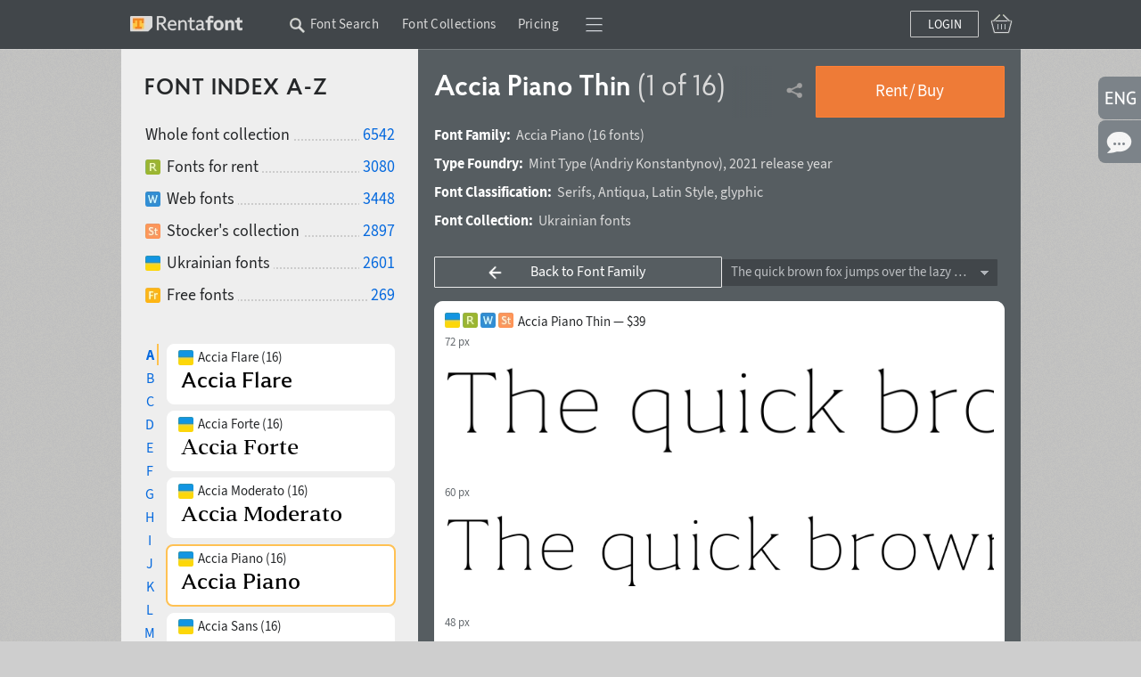

--- FILE ---
content_type: text/html; charset=utf-8
request_url: https://rentafont.com/fonts/accia-piano/thin
body_size: 20341
content:
<!DOCTYPE html>
<html lang="en">
<head>
<meta http-equiv="Content-Type" content="text/html; charset=UTF-8">
<meta name="viewport" content="width=1009">
<!-- Google Tag Manager -->
<script>(function(w,d,s,l,i){w[l]=w[l]||[];w[l].push({'gtm.start':
new Date().getTime(),event:'gtm.js'});var f=d.getElementsByTagName(s)[0],
j=d.createElement(s),dl=l!='dataLayer'?'&l='+l:'';j.async=true;j.src=
'https://www.googletagmanager.com/gtm.js?id='+i+dl;f.parentNode.insertBefore(j,f);
})(window,document,'script','dataLayer','GTM-P6NW8F8');</script>
<!-- End Google Tag Manager -->
<link rel="preload" href="/stylesheets/fonts_preload.min.css" as="style" />
<link href="/stylesheets/fonts_preload.min.css?1690286609" media="all" rel="Stylesheet" type="text/css" />
<link rel="canonical" href="https://rentafont.com/fonts/accia-piano/medium" />
<link rel="alternate" hreflang="uk" href="https://rentafont.com.ua/fonts/accia-piano/thin" />
<link rel="alternate" hreflang="en" href="https://rentafont.com/fonts/accia-piano/thin" />
<link rel="alternate" hreflang="x-default" href="https://rentafont.com/fonts/accia-piano/thin" />
<!--  -->
<meta property="og:url" content="https://rentafont.com/fonts/accia-piano/thin"/><meta property="og:image" content="https://rentafont.com/uploads/14/96/12/64/AcciaPiano-1_bigthumb.png"/><meta property="og:title" content="Accia Piano Thin | font for web and desktop | Rentafont"/><meta property="og:description" content="Ukrainian font Accia Piano Thin for headlines, from Mint Type. Licensing options: rent and buy font, webfont, subscription on Rentafont. Font with Ukrainian language + 82 languages."/><meta name="description" content="Ukrainian font Accia Piano Thin for headlines, from Mint Type. Licensing options: rent and buy font, webfont, subscription on Rentafont. Font with Ukrainian language + 82 languages."/>
<title>Accia Piano Thin | font for web and desktop | Rentafont</title>
<link rel="apple-touch-icon" sizes="57x57" href="/images/favicons/apple-touch-icon-57x57.png">
<link rel="apple-touch-icon" sizes="60x60" href="/images/favicons/apple-touch-icon-60x60.png">
<link rel="apple-touch-icon" sizes="72x72" href="/images/favicons/apple-touch-icon-72x72.png">
<link rel="apple-touch-icon" sizes="76x76" href="/images/favicons/apple-touch-icon-76x76.png">
<link rel="apple-touch-icon" sizes="114x114" href="/images/favicons/apple-touch-icon-114x114.png">
<link rel="apple-touch-icon" sizes="120x120" href="/images/favicons/apple-touch-icon-120x120.png">
<link rel="apple-touch-icon" sizes="144x144" href="/images/favicons/apple-touch-icon-144x144.png">
<link rel="apple-touch-icon" sizes="152x152" href="/images/favicons/apple-touch-icon-152x152.png">
<link rel="apple-touch-icon" sizes="180x180" href="/images/favicons/apple-touch-icon-180x180.png">
<link rel="icon" type="image/png" href="/images/favicons/android-chrome-192x192.png" sizes="512x512">
<link rel="icon" type="image/png" href="/images/favicons/android-chrome-192x192.png" sizes="384x384">
<link rel="icon" type="image/png" href="/images/favicons/android-chrome-192x192.png" sizes="256x256">
<link rel="icon" type="image/png" href="/images/favicons/android-chrome-192x192.png" sizes="192x192">
<link rel="icon" type="image/png" href="/images/favicons/favicon-16x16.png" sizes="16x16">
<link rel="manifest" href="/images/favicons/manifest.json">
<link rel="mask-icon" href="/images/favicons/safari-pinned-tab.svg" color="#ff7f34">
<meta name="msapplication-TileColor" content="#ff7f34">
<meta name="msapplication-TileImage" content="/images/favicons/mstile-144x144.png">
<meta name="theme-color" content="#ffffff">
<meta name="p:domain_verify" content="3c0672ba0a0b4cbfba0de3724844819a"/>
<link href="/stylesheets/style.min.css?1767973626" media="all" rel="Stylesheet" type="text/css" />
<!-- Google Identity Services SDK -->
<script src="https://accounts.google.com/gsi/client" async defer></script>
<script type="text/javascript" src="/javascripts/defaults_comp.js?1457261942"></script>
<script type="text/javascript" src="/javascripts/application.min.js?1766676194"></script>
<script type="text/javascript" src="/javascripts/autosuggest.min.js?1646993475"></script>
<script type="text/javascript" src="/javascripts/font-load.min.js?1662381491"></script>
<script async="true" type="text/javascript" src="/javascripts/facebook.min.js?1714725768"></script>
<script async="true" type="text/javascript" src="/javascripts/google.min.js?1763723043"></script>
<script>
tran_new_password =                 'New password';
tran_new_password_confirm =         'Confirm password';
tran_show_actions =                 'show actions';
tran_hide_actions =                 'hide action';
tran_change =                       'Change';
tran_close =                        'Collapse';
tran_read_more =                    'Read more';
tran_reveal =                       'Expand';
tran_hide =                         'Collapse';
tran_hide_small =                   'Collapse';
tran_show_small =                   'Show';
tran_other =                        'More';
tran_from =                         'of';
tran_typefaces =                    'font styles';
tran_find_similar =                 'Find similar';
tran_agent_not_downloaded =         'The program is not downloaded';
tran_agent_not_running =            'Rentafont Agent is not running, check in ';
tran_check_now =                    'Check now';
tran_agent_works =                  'Rentafont Agent is running';
tran_select_font =                  'Select font style';
tran_add_to_project =               'Add to project';
tran_cancel_selection =             'Cancel';
tran_cancel_all =                   'Cancel all';
tran_cancel_family =                'Cancel font family';
tran_choose_all =                   'Select all fonts';
tran_choose_family =                'Select font family';
tran_add_pair =                     'Select pair';
tran_cancel_pair =                  'Cancel';
tran_economy_word =                 'save';
tran_credits =                      'Credits';
tran_one_credit =                   '1 Credit';
tran_seconds =                      'sec.';
tran_tarrifs_incorrect_dollars =    'The number of credits cannot be less than';
tran_tarrifs_incorrect_credits =    'The amount may not be less than';
tran_tarrifs_incorrect_data =       'Wrong format of entered data';
tran_desktop_rent_mini_text =       'Rent Desktop';
tran_web_rent_mini_text =           'Order an invoice';
tran_download_font_link_mini_text = 'Download';
tran_download_font_link_big_text =  'Download free font';
tran_buy_rent_mini_text =           'Buy';
tran_search_timer_text =            'To show fonts right now press <b>Enter</b>.';
tran_found_text =                   'Found:';
tran_fonts_text =                   'fonts';
tran_show_text =                    'Show fonts';
tran_count_is_zero_start =          'No fonts found for your entry';
tran_count_is_zero_end   =          'Edit your request please';
tran_limit_expired =                'Limit exceeded';
tran_user_web_fonts =               'web-fonts per user.';
tran_left =                         'is';
tran_fonts =                        'fonts';
tran_selected =                     'Selected';
tran_error_msg_url =                'Incorrect URL';
tran_error_msg_url_limit =          'Url limit';
tran_of =                           'of';
tran_reduction =                    'Your discount';
tran_reduction2 =                   'Discount';
tran_week =                         'weeks';
tran_day =                          'Days';
tran_hour =                         'Hours';
tran_add_card =                     'Add to Cart';
tran_add_card_fonts =               'font styles';
tran_to_pay =                       'Amount due';
tran_price =                        'Price';
tran_buy_rent =                     'Rent&thinsp;/&thinsp;Buy';
tran_save_to_project =              'Save to Project';
tran_select_fonts =                 'Edit';
tran_show_big =                     'Choose';
tran_show_other_license_cart =      'Other';
tran_desktop_br_all_fonts =         'Rent Desktop';
tran_web_br_all_fonts =             'Use Webfonts';
tran_buy_br_all_fonts =             'Buy License on';
tran_desktop_br_family =            'Арендовать щрифты';
tran_web_br_family =                'Use Webfonts';
tran_buy_br_family =                'Buy License on Fonts';
tran_desktop_br_single_font =       'Rent a font';
tran_web_br_single_font =           'Use Webfont';
tran_buy_br_single_font =           'Buy font';
tran_font_sigle_count =             'font';
tran_font_some_count =              'font styles';
tran_font_lot_count =               'font styles';
tran_product_sigle_count =          'Item';
tran_product_some_count =           'Items';
tran_product_lot_count =            'Items';
tran_min_price_from =               'from&nbsp;';
tran_clear_cart_question =          'Clear Shopping Cart?';
tran_pl_user_err_msg =              'Fill in all end user fields';
tran_pl_entity_user_err_msg =       'Fill in all the fields of legal entity';
tran_pl_payer_err_msg =             'Fill in all text fields of the Payer';
tran_pl_terms_err_msg =             'You have not confirmed your consent with the terms of the agreements';
tran_manager_price_inform =         'after consideration';
tran_single_btn_text_buy =          'Buy font';
tran_clip_title =                   'Sample downloading (your browser can’t copy)';
tran_languages_filter_t1 =          'To find fonts with other languages, <b>write in the text search</b>, for example';
tran_languages_filter_t2 =          '"Georgian Language"';
tran_browser_variable_notice =      'It looks like your browser does not support variable web fonts. Try installing a version that supports them. The latest versions of Chrome work well even on older operating systems';
tran_btn_landing_font_remove =      'Delete from bundle';
tran_btn_landing_font_add =         'Add to font bundle';
tran_contry_select =                'Enter your country';
tran_field_required =               'Fill in this field';
tran_field_fullname =               ': enter name and surname';
tran_field_select_country =         'Select country';
tran_field_address =                'Enter your address';
tran_field_company_name =           'Enter your company name';
tran_field_address_min_words =      ': enter correct address';
tran_field_user_terms =             'Terms of use';
tran_field_user_full_name =         'User\'s full name';
tran_field_user_country =           'User\'s country';
tran_field_user_address =           'User\'s address';
tran_field_company_name_label =     'Company name';
tran_field_company_country =        'Company\'s country';
tran_field_company_address =        'Company\'s Address';
tran_field_payer_full_name =        'Payer\'s full name';
tran_field_payer_country =          'Payer\'s country';
tran_field_payer_address =          'Payer\’s address';
tran_payment_limit =                'Payments from $1 with plata by mono (UA)';
tran = '';
</script>
<script>
user_login = false;
pre_search_url = '';
</script>
<script type="application/ld+json">{"countryOfOrigin":{"name":"Ukraine","@type":"Country"},"@id":"https://rentafont.com/fonts/accia-piano/thin","@context":"https://schema.org","name":"Accia Piano Thin","creator":{"name":"Andriy Konstantynov","@type":"Person"},"seller":{"name":"Rentafont","@type":"Organization"},"offers":[{"priceCurrency":"USD","priceSpecification":{"priceCurrency":"USD","minPrice":39,"@type":"PriceSpecification"},"name":"Desktop Font License","price":39,"availability":"https://schema.org/InStock","@type":"Offer","description":"Pay once perpetual desktop font license. Install fonts on computers, create designs, unlimited print, logotypes, posts, video, reels, stories and tiktoks. From 5 computers with upgrade options. For Apps, ePub, Webfonts, etc — separate licenses required."},{"priceSpecification":{"priceCurrency":"USD","maxPrice":2.0,"minPrice":0.07,"@type":"PriceSpecification"},"name":"Desktop Fonts for Rent","availability":"https://schema.org/InStock","@type":"Offer","description":"Rent fonts through Rentafont Agent free desktop app for Windows and MacOS. Work with fonts from 10 minutes to weeks, months, years. Even after rent time you may use your works for education, portfolio, small print <100, posts/covers/banners. For more use rights buy perpetual font licenses with discount from rentals.","additionalProperty":[{"value":"PT10M (10 minutes), PT60M (1 hour), P1D (1 day), P1W (1 week)","name":"leaseLength","@type":"PropertyValue"}]},{"priceSpecification":{"priceCurrency":"USD","maxPrice":180,"minPrice":2.4,"@type":"PriceSpecification"},"name":"Webfont Service — Pay-As-You-Go","availability":"https://schema.org/InStock","@type":"Offer","description":"Webfonts on your sites from Rentafont servers. From 50,000 to 50,000,000 impressions, pay as you go. Change webfonts without additional payments, unified pricing for impressions of any font. Dedicated servers for large projects."},{"priceCurrency":"USD","name":"Webfont License","price":39,"availability":"https://schema.org/InStock","@type":"Offer","description":"Perpetual webfont license for @font-face: hosting font files on your server; monthly site visit limit (default — 10,000/month) with upgrade option. Does not cover apps, advertising, OEM — separate licenses apply.","additionalProperty":[{"value":"If the monthly cap is exceeded, pay the difference to upgrade the cap.","name":"upgrade path","@type":"PropertyValue"}]},{"priceCurrency":"USD","priceSpecification":{"priceCurrency":"USD","minPrice":12.4,"@type":"PriceSpecification"},"name":"Font Subscription (monthly)","price":15,"availability":"https://schema.org/InStock","@type":"Offer","description":"This font is included to font subscription from $12.4/month — access to 3000+ desktop fonts activating through Rentafont Agent."},{"priceCurrency":"USD","name":"Other Licenses","@type":"Offer","description":"Custom licenses: mobile apps and video games, interactive online advertising, e-publications, server deployment, film/TV, OEM, corporate unlimited, legalization of usage."}],"image":["https://rentafont.com/uploads/26/80/88/00/MT_ACP_T_1_78.png","https://rentafont.com/uploads/14/96/12/64/AcciaPiano-1_hugehumb.png","https://rentafont.com/uploads/14/96/12/68/AcciaPiano-2_hugehumb.png"],"category":"Typography/Fonts","@type":["Product","DigitalDocument"],"description":"Ukrainian font Accia Piano Thin for headlines, from Mint Type. Licensing options: rent and buy font, webfont, subscription on Rentafont. Font with Ukrainian language + 82 languages.","productGroupID":"Accia Piano","additionalProperty":[{"value":"83","name":"Language support count","@type":"PropertyValue"},{"value":"Ukrainian, English, German, Polish, Portuguese, Spanish, French, Russian, Czech, Dutch, Italian, Swedish","name":"Top Supported Languages","@type":"PropertyValue"},{"value":"Static font style","name":"fontVariability","@type":"PropertyValue"},{"value":"TrueType hinting","name":"Feature","@type":"PropertyValue"},{"value":"normal","name":"Slant","@type":"PropertyValue"},{"value":"100","name":"CSS Weight","@type":"PropertyValue"}],"brand":{"name":"Mint Type","@type":"Brand"},"url":"https://rentafont.com/fonts/accia-piano/thin"}</script>
</head>
<body class="fonts_page_body " id="site_body" data-is-mobile-agent="false">
<!-- Google Tag Manager (noscript) -->
<noscript><iframe src="https://www.googletagmanager.com/ns.html?id=GTM-P6NW8F8"
height="0" width="0" style="display:none;visibility:hidden"></iframe></noscript>
<!-- End Google Tag Manager (noscript) -->
<div id="wrap">
<div class="toppanel " id="toppanel">
<div class="container_12 logged_out">
<div class="fl logo_cnt grid_2" id="top_logo">
<div class="logo_wrap">
<a href="/" class="logo fl"></a>
</div>
</div>
<div class="topmenu grid_8 ">
<div class="topmenu_wrap">
<div class="search_additional_menu topmenu in_menu w1009" id="top_search_additional_menu">
<div class="sam_search hide" id="search_topmenu">
<form id="search_form_sam" action="/search" method="post" onsubmit="new Ajax.Request('/search', {asynchronous:true, evalScripts:true, parameters:Form.serialize(this)}); return false;">
<input onkeydown="topSearchOnEnter(event)" value="" name="options[search_sam_input]" id="options[search_sam_input]" placeholder="Enter the query" maxlength="70" type="text" class="search_home" />
<input value="1" name="redirect_to_pre_search" id="redirect_to_pre_search" type="hidden" />
<input class="submit_sam_search" type="submit" onclick="topSearchOnSubmit();">
<script type="text/javascript">
new bsn.AutoSuggest('options[search_sam_input]', {varname: "suggest", json: true, maxresults: 20, timeout: 10000, delay: 200, callback: function(data){showPreSearchInputSearch(data);}, noresults: "", mass_autosuggest: 1, offsety: -1, script: "/application/suggest?"});
</script>
</form>
</div>
<span class="wrap_link" id="search_text_button" onclick="changeSmtFocus(event)">
<span class="topmenu_link ">
Font Search
<span class="search_text_button_icon" onclick=""></span>
</span>
</span>
</div>
<span class='menu_links'><span class='wrap_link' id=''><a href="/font_collections" id="" class="">Font Collections</a></span><span class='wrap_link' id='wrap_tariffs_link_topmenu'><a href="/tariffs" id="tariffs_link_topmenu" onclick="" class="">Pricing</a></span></span>
<div class="compact_top_panel">
<div class="compact_panel" id="compact_panel_button" onclick="compactPanelInit();">
<span class="hbg wrap_link"></span>
</div>
<div class="user_menu" id="compact_menu" style="display: none;">
<a href="/search" class=""><span>Font Search</span></a><a href="/font_collections" class=""><span>Font Collections</span></a><a href="/fonts" class=""><span>Font Index A-Z</span></a><a href="/foundries" class=""><span>Authors & Type Foundries</span></a><a href="/tariffs" class=""><span>Font Rental Pricing</span></a><a href="/subscriptions" class=""><span>Font Subscription Pricing</span></a><a href="/special-offers" class=""><span>Special Offers</span></a><a href="/blog" class=""><span>Rentafont Blog</span></a><a href="/help" class=""><span>FAQ and Information</span></a><a href="/agent" class=""><span>Rentafont Agent</span></a>
</div>
</div>
</div>
</div>
<div class="buttonslogareg grid_2">
<div class="cartlg">
<div class="cart_indicator " id="cart_indicator"></div>
<div class="down_menu_wrap cart_indicator_info hide" id="cart_indicator_info">
<div class="down_arrow"></div>
<div class="down_menus" id="cart_info"></div>
</div>
<div class="down_menu_wrap cart_add_product_info hide" id="cart_add_product_info">
<div class="down_arrow"></div>
<div class="down_menus" id="cart_add_product_info_body">
Fonts added to Cart
</div>
</div>
<script>
function showCardInit() {
var cart_indicator = $("cart_indicator");
if (cart_indicator) {
cart_indicator.observe('click', function(e) {
var element = event.target ? event.target : event.toElement;
element.addClassName("event_disabled");
setTimeout(function() {
element.removeClassName("event_disabled");
}, 1000);
showCard();
});
cart_indicator.observe('mouseout', function(e) {
cartInfoHide(e);
});
cart_indicator.observe('mouseover', function(e) {
loadCartInfo();;
});
}
}
showCardInit();
</script>
</div>
<a href="#" id="login_btn" class="" onclick="new Ajax.Request('/users/register_and_login/login', {asynchronous:true, evalScripts:true}); return false;">Login</a>
</div>
</div>
<script>
// setFocusSearch();
var isSafari = !!navigator.userAgent.match(/Version\/[\d\.]+.*Safari/);
var iOS = /iPad|iPhone|iPod/.test(navigator.userAgent) && !window.MSStream;
if (isSafari && iOS) {
// You are using Safari on iOS
} else if(isSafari) {
// You are using Safari on iOS
} else {
// You are using another browser
topHeadMove();
}
</script>
</div>
<div id="main">
<table class="bars"><tr>
<td class="light_bar" id="fonts_family_side">
<div id="fonts_family_side_wrap">
<div id="fonts_family_side_body">
<h2 class="search_title" id="family_title">Font Index A-Z</h2>
<div class="catalog_info">
<ul class="solutions new_type no_bac">
<li>
<h3>Whole font collection</h3>
<a href="/search">6542</a>
</li>
<li>
<a href="/search?options[ready_to_rent]=true" class="rent"></a><h3>Fonts for rent</h3>
<a href="/search?options[ready_to_rent]=true">3080</a>
</li>
<li>
<a href="/search?options[webfonts]=true" class="web"></a><h3>Web fonts</h3>
<a href="/search?options[webfonts]=true">3448</a>
</li>
<li>
<a href="/search?options[stock]=true" class="stock"></a><h3>Stocker's collection</h3>
<a href="/search?options[stock]=true">2897</a>
</li>
<li>
<a href="https://rentafont.com/search/filter-fonts-from-ukrainian-type-designers" class="ukrainian"></a><h3>Ukrainian fonts</h3>
<a href="https://rentafont.com/search/filter-fonts-from-ukrainian-type-designers">2601</a>
</li>
<li>
<a href="/search?options[free]=true" class="free"></a><h3>Free fonts</h3>
<a href="/search?options[free]=true">269</a>
</li>
<!--
<li>
<a href="/search?options[promo]=true" class="promo"></a></a><span></span>
<a href="/search?options[promo]=true"></a>
</li>
-->
</ul>
</div>
<div class="family_items">
<div class="handlist">
<span class="lks current" onclick="changeHandList('A')">A</span>
<span class="lks " onclick="changeHandList('B')">B</span>
<span class="lks " onclick="changeHandList('C')">C</span>
<span class="lks " onclick="changeHandList('D')">D</span>
<span class="lks " onclick="changeHandList('E')">E</span>
<span class="lks " onclick="changeHandList('F')">F</span>
<span class="lks " onclick="changeHandList('G')">G</span>
<span class="lks " onclick="changeHandList('H')">H</span>
<span class="lks " onclick="changeHandList('I')">I</span>
<span class="lks " onclick="changeHandList('J')">J</span>
<span class="lks " onclick="changeHandList('K')">K</span>
<span class="lks " onclick="changeHandList('L')">L</span>
<span class="lks " onclick="changeHandList('M')">M</span>
<span class="lks " onclick="changeHandList('N')">N</span>
<span class="lks " onclick="changeHandList('O')">O</span>
<span class="lks " onclick="changeHandList('P')">P</span>
<span class="lks " onclick="changeHandList('Q')">Q</span>
<span class="lks " onclick="changeHandList('R')">R</span>
<span class="lks " onclick="changeHandList('S')">S</span>
<span class="lks " onclick="changeHandList('T')">T</span>
<span class="lks " onclick="changeHandList('U')">U</span>
<span class="lks " onclick="changeHandList('V')">V</span>
<span class="lks " onclick="changeHandList('W')">W</span>
<span class="lks " onclick="changeHandList('X')">X</span>
<span class="lks " onclick="changeHandList('Y')">Y</span>
<span class="lks " onclick="changeHandList('Z')">Z</span>
</div>
<div class="family_list">
<div class="font_family_item " onclick="showLoadAnimation(this); changeFont('/fonts/accia-flare', event)" >
<p>
<span class="collected_types">
<span class='ukrainian'></span>
</span>
<span class="collected_family_name">
Accia Flare (16)
</span>
</p>
<div class="sample">
<img loading="lazy" alt="MT_ACF_18" src="/uploads/15/10/65/17/MT_ACF_18.png?1626552930" />
</div>
</div>
<div class="font_family_item " onclick="showLoadAnimation(this); changeFont('/fonts/accia-forte', event)" >
<p>
<span class="collected_types">
<span class='ukrainian'></span>
</span>
<span class="collected_family_name">
Accia Forte (16)
</span>
</p>
<div class="sample">
<img loading="lazy" alt="MT_ACFO_18" src="/uploads/15/12/79/73/MT_ACFO_18.png?1627911120" />
</div>
</div>
<div class="font_family_item " onclick="showLoadAnimation(this); changeFont('/fonts/accia-moderato', event)" >
<p>
<span class="collected_types">
<span class='ukrainian'></span>
</span>
<span class="collected_family_name">
Accia Moderato (16)
</span>
</p>
<div class="sample">
<img loading="lazy" alt="MT_ACM_18" src="/uploads/15/10/89/05/MT_ACM_18.png?1627567154" />
</div>
</div>
<div class="font_family_item active " onclick="showLoadAnimation(this); changeFont('/fonts/accia-piano', event)" >
<p>
<span class="collected_types">
<span class='ukrainian'></span>
</span>
<span class="collected_family_name">
Accia Piano (16)
</span>
</p>
<div class="sample">
<img loading="lazy" alt="MT_ACP_18" src="/uploads/15/10/77/07/MT_ACP_18.png?1627161461" />
</div>
</div>
<div class="font_family_item " onclick="showLoadAnimation(this); changeFont('/fonts/accia-sans', event)" >
<p>
<span class="collected_types">
<span class='ukrainian'></span>
</span>
<span class="collected_family_name">
Accia Sans (16)
</span>
</p>
<div class="sample">
<img loading="lazy" alt="MT_ACS_18" src="/uploads/15/10/59/21/MT_ACS_18.png?1626544563" />
</div>
</div>
<div class="font_family_item " onclick="showLoadAnimation(this); changeFont('/fonts/accia-variable', event)" >
<p>
<span class="collected_types">
<span class='ukrainian'></span>
</span>
<span class="collected_family_name">
Accia Variable (2)
</span>
</p>
<div class="sample">
<img loading="lazy" alt="MT_ACVF_18" src="/uploads/23/12/19/71/MT_ACVF_18.png?1657717384" />
</div>
</div>
<div class="font_family_item " onclick="showLoadAnimation(this); changeFont('/fonts/adelle-cyr', event)" >
<p>
<span class="collected_types">
</span>
<span class="collected_family_name">
Adelle CYR (14)
</span>
</p>
<div class="sample">
<img loading="lazy" alt="TTADE_18" src="/uploads/23/49/17/90/TTADE_18.png?1661252977" />
</div>
</div>
<div class="font_family_item " onclick="showLoadAnimation(this); changeFont('/fonts/adelle-greek', event)" >
<p>
<span class="collected_types">
</span>
<span class="collected_family_name">
Adelle Greek (14)
</span>
</p>
<div class="sample">
<img loading="lazy" alt="TTADEGR_18" src="/uploads/23/49/17/98/TTADEGR_18.png?1661253024" />
</div>
</div>
<div class="font_family_item " onclick="showLoadAnimation(this); changeFont('/fonts/adelle-sans-cyr', event)" >
<p>
<span class="collected_types">
</span>
<span class="collected_family_name">
Adelle Sans CYR (16)
</span>
</p>
<div class="sample">
<img loading="lazy" alt="TTO_ADS_18" src="/uploads/20/85/47/90/TTO_ADS_18.png?1642421944" />
</div>
</div>
<div class="font_family_item " onclick="showLoadAnimation(this); changeFont('/fonts/adelle-sans-greek', event)" >
<p>
<span class="collected_types">
</span>
<span class="collected_family_name">
Adelle Sans Greek (14)
</span>
</p>
<div class="sample">
<img loading="lazy" alt="TTO_ADSG_18" src="/uploads/20/91/68/62/TTO_ADSG_18.png?1643407462" />
</div>
</div>
<div class="font_family_item " onclick="showLoadAnimation(this); changeFont('/fonts/dr-agu-sans', event)" >
<p>
<span class="collected_types">
<span class='ukrainian'></span>
</span>
<span class="collected_family_name">
DR Agu Sans (14)
</span>
</p>
<div class="sample">
<img loading="lazy" alt="DR_AGU_18" src="/uploads/13/36/79/27/DR_AGU_18.png?1612611838" />
</div>
</div>
<div class="font_family_item " onclick="showLoadAnimation(this); changeFont('/fonts/dr-agu-script', event)" >
<p>
<span class="collected_types">
<span class='ukrainian'></span>
</span>
<span class="collected_family_name">
DR Agu Script (9)
</span>
</p>
<div class="sample">
<img loading="lazy" alt="DR_ASC_18" src="/uploads/13/36/79/58/DR_ASC_18.png?1612611864" />
</div>
</div>
<div class="font_family_item " onclick="showLoadAnimation(this); changeFont('/fonts/akoyster', event)" >
<p>
<span class="collected_types">
</span>
<span class="collected_family_name">
Akoyster (1)
</span>
</p>
<div class="sample">
<img loading="lazy" alt="ALK_AKR_18" src="/uploads/13/58/15/64/ALK_AKR_18.png?1613190938" />
</div>
</div>
<div class="font_family_item " onclick="showLoadAnimation(this); changeFont('/fonts/alanta', event)" >
<p>
<span class="collected_types">
<span class='ukrainian'></span>
</span>
<span class="collected_family_name">
Alanta (1)
</span>
</p>
<div class="sample">
<img loading="lazy" alt="IDV_AL_18" src="/uploads/14/41/32/47/IDV_AL_18.png?1623069071" />
</div>
</div>
<div class="font_family_item " onclick="showLoadAnimation(this); changeFont('/fonts/aleksa', event)" >
<p>
<span class="collected_types">
<span class='ukrainian'></span>
</span>
<span class="collected_family_name">
Aleksa (18)
</span>
</p>
<div class="sample">
<img loading="lazy" alt="AB_ALK_18" src="/uploads/13/13/75/13/AB_ALK_18.png?1608427146" />
</div>
</div>
<div class="font_family_item " onclick="showLoadAnimation(this); changeFont('/fonts/alethia-next', event)" >
<p>
<span class="collected_types">
<span class='ukrainian'></span>
</span>
<span class="collected_family_name">
Alethia Next (21)
</span>
</p>
<div class="sample">
<img loading="lazy" alt="PPTAN_18" src="/uploads/10/52/64/26/PPTAN_18.png?1580822035" />
</div>
</div>
<div class="font_family_item " onclick="showLoadAnimation(this); changeFont('/fonts/alexer-pro', event)" >
<p>
<span class="collected_types">
<span class='ukrainian'></span>
</span>
<span class="collected_family_name">
Alexer Pro (12)
</span>
</p>
<div class="sample">
<img loading="lazy" alt="NF_ALP_18" src="/uploads/25/08/04/42/NF_ALP_18.png?1694224203" />
</div>
</div>
<div class="font_family_item " onclick="showLoadAnimation(this); changeFont('/fonts/algor', event)" >
<p>
<span class="collected_types">
<span class='ukrainian'></span>
</span>
<span class="collected_family_name">
Algor (1)
</span>
</p>
<div class="sample">
<img loading="lazy" alt="SC_ALG_18" src="/uploads/25/08/04/19/SC_ALG_18.png?1694223588" />
</div>
</div>
<div class="font_family_item " onclick="showLoadAnimation(this); changeFont('/fonts/almaz', event)" >
<p>
<span class="collected_types">
<span class='ukrainian'></span>
</span>
<span class="collected_family_name">
Almaz (9)
</span>
</p>
<div class="sample">
<img loading="lazy" alt="AB_ALM_18" src="/uploads/13/13/73/43/AB_ALM_18.png?1608426930" />
</div>
</div>
<div class="font_family_item " onclick="showLoadAnimation(this); changeFont('/fonts/alquitran-pro', event)" >
<p>
<span class="collected_types">
</span>
<span class="collected_family_name">
Alquitran Pro (37)
</span>
</p>
<div class="sample">
<img loading="lazy" alt="RT_AP_18" src="/uploads/66/71/53/4/RT_AP_18.png?1529329357" />
</div>
</div>
<div class="font_family_item " onclick="showLoadAnimation(this); changeFont('/fonts/alverata-cyr', event)" >
<p>
<span class="collected_types">
</span>
<span class="collected_family_name">
Alverata CYR (24)
</span>
</p>
<div class="sample">
<img loading="lazy" alt="TTALVC_18" src="/uploads/20/69/11/70/TTALVC_18.png?1639784630" />
</div>
</div>
<div class="font_family_item " onclick="showLoadAnimation(this); changeFont('/fonts/ambulatoria-a', event)" >
<p>
<span class="collected_types">
<span class='ukrainian'></span>
</span>
<span class="collected_family_name">
Ambulatoria A (20)
</span>
</p>
<div class="sample">
<img loading="lazy" alt="PPAA_18" src="/uploads/23/24/84/67/PPAA_18.png?1658939689" />
</div>
</div>
<div class="font_family_item " onclick="showLoadAnimation(this); changeFont('/fonts/ambulatoria-b', event)" >
<p>
<span class="collected_types">
<span class='ukrainian'></span>
</span>
<span class="collected_family_name">
Ambulatoria B (20)
</span>
</p>
<div class="sample">
<img loading="lazy" alt="PPAB_18" src="/uploads/23/24/84/71/PPAB_18.png?1658939715" />
</div>
</div>
<div class="font_family_item " onclick="showLoadAnimation(this); changeFont('/fonts/ambulatoria-c', event)" >
<p>
<span class="collected_types">
<span class='ukrainian'></span>
</span>
<span class="collected_family_name">
Ambulatoria C (20)
</span>
</p>
<div class="sample">
<img loading="lazy" alt="PPAC_18" src="/uploads/23/24/84/75/PPAC_18.png?1658939733" />
</div>
</div>
<div class="font_family_item " onclick="showLoadAnimation(this); changeFont('/fonts/ambulatoria-d', event)" >
<p>
<span class="collected_types">
<span class='ukrainian'></span>
</span>
<span class="collected_family_name">
Ambulatoria D (20)
</span>
</p>
<div class="sample">
<img loading="lazy" alt="PPAD_18" src="/uploads/23/24/84/79/PPAD_18.png?1658939752" />
</div>
</div>
<div class="font_family_item " onclick="showLoadAnimation(this); changeFont('/fonts/anglecia-pro', event)" >
<p>
<span class="collected_types">
<span class='ukrainian'></span>
</span>
<span class="collected_family_name">
Anglecia Pro (36)
</span>
</p>
<div class="sample">
<img loading="lazy" alt="MTANG_18" src="/uploads/21/93/82/2/MTANG_18.png?1504174177" />
</div>
</div>
<div class="font_family_item " onclick="showLoadAnimation(this); changeFont('/fonts/apoka-pro', event)" >
<p>
<span class="collected_types">
</span>
<span class="collected_family_name">
Apoka Pro (6)
</span>
</p>
<div class="sample">
<img loading="lazy" alt="TNB00140_18" src="/uploads/20/08/56/72/TNB00140_18.png?1635241511" />
</div>
</div>
<div class="font_family_item " onclick="showLoadAnimation(this); changeFont('/fonts/appetite-pro', event)" >
<p>
<span class="collected_types">
</span>
<span class="collected_family_name">
Appetite Pro (10)
</span>
</p>
<div class="sample">
<img loading="lazy" alt="DS_APP_18" src="/uploads/98/82/07/7/DS_APP_18.png?1572380296" />
</div>
</div>
<div class="font_family_item " onclick="showLoadAnimation(this); changeFont('/fonts/ghea-aram', event)" >
<p>
<span class="collected_types">
</span>
<span class="collected_family_name">
GHEA Aram (20)
</span>
</p>
<div class="sample">
<img loading="lazy" alt="ED_ARM_18" src="/uploads/13/78/03/54/ED_ARM_18.png?1614815389" />
</div>
</div>
<div class="font_family_item " onclick="showLoadAnimation(this); changeFont('/fonts/areqo-4f', event)" >
<p>
<span class="collected_types">
<span class='ukrainian'></span>
</span>
<span class="collected_family_name">
Areqo 4F (1)
</span>
</p>
<div class="sample">
<img loading="lazy" alt="Areqo_18" src="/uploads/17/40/73/73/Areqo_18.png?1630757545" />
</div>
</div>
<div class="font_family_item " onclick="showLoadAnimation(this); changeFont('/fonts/arsenal', event)" >
<p>
<span class="collected_types">
<span class='ukrainian'></span>
</span>
<span class="collected_family_name">
Arsenal (4)
</span>
</p>
<div class="sample">
<img loading="lazy" alt="Arsenal_18" src="/uploads/20/26/29/47/Arsenal_18.png?1636060492" />
</div>
</div>
<div class="font_family_item " onclick="showLoadAnimation(this); changeFont('/fonts/ascetic-2d', event)" >
<p>
<span class="collected_types">
<span class='ukrainian'></span>
</span>
<span class="collected_family_name">
Ascetic 2D (2)
</span>
</p>
<div class="sample">
<img loading="lazy" alt="2D_ASC_18" src="/uploads/13/31/45/26/2D_ASC_18.png?1612568234" />
</div>
</div>
<div class="font_family_item " onclick="showLoadAnimation(this); changeFont('/fonts/athelas-cyr', event)" >
<p>
<span class="collected_types">
</span>
<span class="collected_family_name">
Athelas CYR (4)
</span>
</p>
<div class="sample">
<img loading="lazy" alt="TTO_ATH_18" src="/uploads/20/99/17/42/TTO_ATH_18.png?1644079065" />
</div>
</div>
<div class="font_family_item " onclick="showLoadAnimation(this); changeFont('/fonts/athelas-greek', event)" >
<p>
<span class="collected_types">
</span>
<span class="collected_family_name">
Athelas Greek (4)
</span>
</p>
<div class="sample">
<img loading="lazy" alt="TTO_ATHGR_18" src="/uploads/20/99/17/46/TTO_ATHGR_18.png?1644079073" />
</div>
</div>
<div class="font_family_item " onclick="showLoadAnimation(this); changeFont('/fonts/automata', event)" >
<p>
<span class="collected_types">
</span>
<span class="collected_family_name">
Automata (6)
</span>
</p>
<div class="sample">
<img loading="lazy" alt="ES_AUT_18" src="/uploads/25/07/98/28/ES_AUT_18.png?1693698992" />
</div>
</div>
<div class="font_family_item " onclick="showLoadAnimation(this); changeFont('/fonts/ghea-ayb', event)" >
<p>
<span class="collected_types">
</span>
<span class="collected_family_name">
GHEA Ayb (1)
</span>
</p>
<div class="sample">
<img loading="lazy" alt="ED_AYB_18" src="/uploads/14/01/30/02/ED_AYB_18.png?1617843395" />
</div>
</div>
<div class="font_family_item blf_blocked" onclick="showLoadAnimation(this); changeFont('/fonts/academy', event)" >
<p>
<span class="collected_types">
<span class='blf'></span>
</span>
<span class="collected_family_name">
Academy (5)
</span>
</p>
<div class="sample">
<img loading="lazy" alt="PT_ACD_18" src="/uploads/21/97/49/04/PT_ACD_18.png?1653556717" />
</div>
</div>
<div class="font_family_item blf_blocked" onclick="showLoadAnimation(this); changeFont('/fonts/acsioma', event)" >
<p>
<span class="collected_types">
<span class='blf'></span>
</span>
<span class="collected_family_name">
Acsioma (5)
</span>
</p>
<div class="sample">
<img loading="lazy" alt="DA_ACS_18" src="/uploads/22/86/68/56/DA_ACS_18.png?1655786043" />
</div>
</div>
<div class="font_family_item blf_blocked" onclick="showLoadAnimation(this); changeFont('/fonts/activist', event)" >
<p>
<span class="collected_types">
<span class='blf'></span>
</span>
<span class="collected_family_name">
Activist (1)
</span>
</p>
<div class="sample">
<img loading="lazy" alt="ACTST_18" src="/uploads/15/47/42/3/ACTST_18.png?1492520857" />
</div>
</div>
<div class="font_family_item blf_blocked" onclick="showLoadAnimation(this); changeFont('/fonts/ad-lib', event)" >
<p>
<span class="collected_types">
<span class='blf'></span>
</span>
<span class="collected_family_name">
Ad Lib (1)
</span>
</p>
<div class="sample">
<img loading="lazy" alt="PT_ADL_18" src="/uploads/20/08/25/94/PT_ADL_18.png?1635235532" />
</div>
</div>
<div class="font_family_item blf_blocked" onclick="showLoadAnimation(this); changeFont('/fonts/adamant', event)" >
<p>
<span class="collected_types">
<span class='blf'></span>
</span>
<span class="collected_family_name">
Adamant (1)
</span>
</p>
<div class="sample">
<img loading="lazy" alt="DA_ADM_18" src="/uploads/19/97/40/54/DA_ADM_18.png?1634247164" />
</div>
</div>
<div class="font_family_item blf_blocked" onclick="showLoadAnimation(this); changeFont('/fonts/adonis', event)" >
<p>
<span class="collected_types">
<span class='blf'></span>
</span>
<span class="collected_family_name">
Adonis (4)
</span>
</p>
<div class="sample">
<img loading="lazy" alt="PT_ADN_18" src="/uploads/14/37/83/26/PT_ADN_18.png?1622851000" />
</div>
</div>
<div class="font_family_item blf_blocked" onclick="showLoadAnimation(this); changeFont('/fonts/adonis-new', event)" >
<p>
<span class="collected_types">
<span class='blf'></span>
</span>
<span class="collected_family_name">
Adonis New (6)
</span>
</p>
<div class="sample">
<img loading="lazy" alt="PT_ADNN_18" src="/uploads/14/37/83/57/PT_ADNN_18.png?1622851024" />
</div>
</div>
<div class="font_family_item blf_blocked" onclick="showLoadAnimation(this); changeFont('/fonts/adventure', event)" >
<p>
<span class="collected_types">
<span class='blf'></span>
</span>
<span class="collected_family_name">
Adventure (1)
</span>
</p>
<div class="sample">
<img loading="lazy" alt="PT_ADVEN_18" src="/uploads/20/69/49/82/PT_ADVEN_18.png?1640019672" />
</div>
</div>
<div class="font_family_item blf_blocked" onclick="showLoadAnimation(this); changeFont('/fonts/advergothic', event)" >
<p>
<span class="collected_types">
<span class='blf'></span>
</span>
<span class="collected_family_name">
AdverGothic (3)
</span>
</p>
<div class="sample">
<img loading="lazy" alt="PT_ADG_18" src="/uploads/19/97/37/05/PT_ADG_18.png?1634245372" />
</div>
</div>
<div class="font_family_item blf_blocked" onclick="showLoadAnimation(this); changeFont('/fonts/aelita', event)" >
<p>
<span class="collected_types">
<span class='blf'></span>
</span>
<span class="collected_family_name">
Aelita (6)
</span>
</p>
<div class="sample">
<img loading="lazy" alt="PT_AEL_18" src="/uploads/20/69/49/70/PT_AEL_18.png?1640019630" />
</div>
</div>
<div class="font_family_item blf_blocked" onclick="showLoadAnimation(this); changeFont('/fonts/agafia', event)" >
<p>
<span class="collected_types">
<span class='blf'></span>
</span>
<span class="collected_family_name">
Agafia (1)
</span>
</p>
<div class="sample">
<img loading="lazy" alt="PT_AGAFI_18" src="/uploads/13/99/86/7/PT_AGAFI_18.png?1490884514" />
</div>
</div>
<div class="font_family_item blf_blocked" onclick="showLoadAnimation(this); changeFont('/fonts/airy', event)" >
<p>
<span class="collected_types">
<span class='blf'></span>
</span>
<span class="collected_family_name">
Airy (1)
</span>
</p>
<div class="sample">
<img loading="lazy" alt="PT_AIRY_18" src="/uploads/13/31/76/31/PT_AIRY_18.png?1612570143" />
</div>
</div>
<div class="font_family_item blf_blocked" onclick="showLoadAnimation(this); changeFont('/fonts/aksent', event)" >
<p>
<span class="collected_types">
<span class='blf'></span>
</span>
<span class="collected_family_name">
Aksent (1)
</span>
</p>
<div class="sample">
<img loading="lazy" alt="TM_AKS_18" src="/uploads/21/95/49/5/TM_AKS_18.png?1504370171" />
</div>
</div>
<div class="font_family_item blf_blocked" onclick="showLoadAnimation(this); changeFont('/fonts/aldine-401', event)" >
<p>
<span class="collected_types">
<span class='blf'></span>
</span>
<span class="collected_family_name">
Aldine 401 (4)
</span>
</p>
<div class="sample">
<img loading="lazy" alt="PT_ALD_18" src="/uploads/13/31/78/29/PT_ALD_18.png?1612570255" />
</div>
</div>
<div class="font_family_item blf_blocked" onclick="showLoadAnimation(this); changeFont('/fonts/alliance', event)" >
<p>
<span class="collected_types">
<span class='blf'></span>
</span>
<span class="collected_family_name">
Alliance (7)
</span>
</p>
<div class="sample">
<img loading="lazy" alt="DA_ALL_18" src="/uploads/20/58/09/51/DA_ALL_18.png?1639224707" />
</div>
</div>
<div class="font_family_item blf_blocked" onclick="showLoadAnimation(this); changeFont('/fonts/amore', event)" >
<p>
<span class="collected_types">
<span class='blf'></span>
</span>
<span class="collected_family_name">
Amore (1)
</span>
</p>
<div class="sample">
<img loading="lazy" alt="PT_AMORE_18" src="/uploads/13/41/90/62/PT_AMORE_18.png?1612714129" />
</div>
</div>
<div class="font_family_item blf_blocked" onclick="showLoadAnimation(this); changeFont('/fonts/anastasia-script', event)" >
<p>
<span class="collected_types">
<span class='blf'></span>
</span>
<span class="collected_family_name">
Anastasia Script (1)
</span>
</p>
<div class="sample">
<img loading="lazy" alt="TM_ANS_18" src="/uploads/24/16/82/19/TM_ANS_18.png?1668365424" />
</div>
</div>
<div class="font_family_item blf_blocked" onclick="showLoadAnimation(this); changeFont('/fonts/angelica', event)" >
<p>
<span class="collected_types">
<span class='blf'></span>
</span>
<span class="collected_family_name">
Angelica (2)
</span>
</p>
<div class="sample">
<img loading="lazy" alt="DA_ANG_18" src="/uploads/99/24/10/0/DA_ANG_18.png?1574162843" />
</div>
</div>
<div class="font_family_item blf_blocked" onclick="showLoadAnimation(this); changeFont('/fonts/itc-anna', event)" >
<p>
<span class="collected_types">
<span class='blf'></span>
</span>
<span class="collected_family_name">
ITC Anna (3)
</span>
</p>
<div class="sample">
<img loading="lazy" alt="PT_ANN_18" src="/uploads/14/80/97/06/PT_ANN_18.png?1623360099" />
</div>
</div>
<div class="font_family_item blf_blocked" onclick="showLoadAnimation(this); changeFont('/fonts/antey', event)" >
<p>
<span class="collected_types">
<span class='blf'></span>
</span>
<span class="collected_family_name">
Antey (1)
</span>
</p>
<div class="sample">
<img loading="lazy" alt="AKANT_18" src="/uploads/15/13/01/51/AKANT_18.png?1628078408" />
</div>
</div>
<div class="font_family_item blf_blocked" onclick="showLoadAnimation(this); changeFont('/fonts/aphrosine', event)" >
<p>
<span class="collected_types">
<span class='blf'></span>
</span>
<span class="collected_family_name">
Aphrosine (3)
</span>
</p>
<div class="sample">
<img loading="lazy" alt="PT_APH_18" src="/uploads/20/05/99/99/PT_APH_18.png?1634498111" />
</div>
</div>
<div class="font_family_item blf_blocked" onclick="showLoadAnimation(this); changeFont('/fonts/apical', event)" >
<p>
<span class="collected_types">
<span class='blf'></span>
</span>
<span class="collected_family_name">
Apical (5)
</span>
</p>
<div class="sample">
<img loading="lazy" alt="DA_API_18" src="/uploads/13/45/35/95/DA_API_18.png?1613003114" />
</div>
</div>
<div class="font_family_item blf_blocked" onclick="showLoadAnimation(this); changeFont('/fonts/arabskij', event)" >
<p>
<span class="collected_types">
<span class='blf'></span>
</span>
<span class="collected_family_name">
Arabskij (1)
</span>
</p>
<div class="sample">
<img loading="lazy" alt="DA_ARA_18" src="/uploads/13/42/97/32/DA_ARA_18.png?1612815279" />
</div>
</div>
<div class="font_family_item blf_blocked" onclick="showLoadAnimation(this); changeFont('/fonts/arbat', event)" >
<p>
<span class="collected_types">
<span class='blf'></span>
</span>
<span class="collected_family_name">
Arbat (1)
</span>
</p>
<div class="sample">
<img loading="lazy" alt="IM_ARB_18" src="/uploads/83/42/37/2/IM_ARB_18.png?1556049373" />
</div>
</div>
<div class="font_family_item blf_blocked" onclick="showLoadAnimation(this); changeFont('/fonts/ardent', event)" >
<p>
<span class="collected_types">
<span class='blf'></span>
</span>
<span class="collected_family_name">
Ardent (3)
</span>
</p>
<div class="sample">
<img loading="lazy" alt="ARDTH_18" src="/uploads/15/13/01/63/ARDTH_18.png?1628078481" />
</div>
</div>
<div class="font_family_item blf_blocked" onclick="showLoadAnimation(this); changeFont('/fonts/ariergard', event)" >
<p>
<span class="collected_types">
<span class='blf'></span>
</span>
<span class="collected_family_name">
Ariergard (3)
</span>
</p>
<div class="sample">
<img loading="lazy" alt="PT_ARR_18" src="/uploads/87/73/70/PT_ARR_18.png?1484826789" />
</div>
</div>
<div class="font_family_item blf_blocked" onclick="showLoadAnimation(this); changeFont('/fonts/ariergard-rondo', event)" >
<p>
<span class="collected_types">
<span class='blf'></span>
</span>
<span class="collected_family_name">
Ariergard Rondo (5)
</span>
</p>
<div class="sample">
<img loading="lazy" alt="PT_AGR_18" src="/uploads/87/73/66/PT_AGR_18.png?1484826788" />
</div>
</div>
<div class="font_family_item blf_blocked" onclick="showLoadAnimation(this); changeFont('/fonts/arsis', event)" >
<p>
<span class="collected_types">
<span class='blf'></span>
</span>
<span class="collected_family_name">
Arsis (1)
</span>
</p>
<div class="sample">
<img loading="lazy" alt="SU_ARS_18" src="/uploads/13/31/82/66/SU_ARS_18.png?1612570393" />
</div>
</div>
<div class="font_family_item blf_blocked" onclick="showLoadAnimation(this); changeFont('/fonts/arthur', event)" >
<p>
<span class="collected_types">
<span class='blf'></span>
</span>
<span class="collected_family_name">
Arthur (1)
</span>
</p>
<div class="sample">
<img loading="lazy" alt="TM_ART_18" src="/uploads/20/35/90/86/TM_ART_18.png?1637759157" />
</div>
</div>
<div class="font_family_item blf_blocked" onclick="showLoadAnimation(this); changeFont('/fonts/pt-astra-sans', event)" >
<p>
<span class="collected_types">
<span class='blf'></span>
</span>
<span class="collected_family_name">
PT Astra Sans (4)
</span>
</p>
<div class="sample">
<img loading="lazy" alt="PT_ASTSA_18" src="/uploads/10/52/64/30/PT_ASTSA_18.png?1580822207" />
</div>
</div>
<div class="font_family_item blf_blocked" onclick="showLoadAnimation(this); changeFont('/fonts/pt-astra-serif', event)" >
<p>
<span class="collected_types">
<span class='blf'></span>
</span>
<span class="collected_family_name">
PT Astra Serif (4)
</span>
</p>
<div class="sample">
<img loading="lazy" alt="PT_ASTSE_18" src="/uploads/10/52/64/34/PT_ASTSE_18.png?1580822216" />
</div>
</div>
<div class="font_family_item blf_blocked" onclick="showLoadAnimation(this); changeFont('/fonts/astron', event)" >
<p>
<span class="collected_types">
<span class='blf'></span>
</span>
<span class="collected_family_name">
Astron (1)
</span>
</p>
<div class="sample">
<img loading="lazy" alt="PT_AST_18" src="/uploads/24/72/13/50/PT_AST_18.png?1678797894" />
</div>
</div>
<div class="font_family_item blf_blocked" onclick="showLoadAnimation(this); changeFont('/fonts/auktyonz', event)" >
<p>
<span class="collected_types">
<span class='blf'></span>
</span>
<span class="collected_family_name">
AuktyonZ (3)
</span>
</p>
<div class="sample">
<img loading="lazy" alt="PT_AUC_18" src="/uploads/87/73/50/PT_AUC_18.png?1484826784" />
</div>
</div>
<div class="font_family_item blf_blocked" onclick="showLoadAnimation(this); changeFont('/fonts/itc-avant-garde-gothic', event)" >
<p>
<span class="collected_types">
<span class='blf'></span>
</span>
<span class="collected_family_name">
ITC Avant Garde Gothic (4)
</span>
</p>
<div class="sample">
<img loading="lazy" alt="PT_AVG_18" src="/uploads/13/77/81/53/PT_AVG_18.png?1614807007" />
</div>
</div>
</div>
</div>
</div>
</div>
</td>
<td class="dark_bar dbw_hset_td">
<div class="font_info single_font_info ">
<div class="font_title ft_new">
<div class="title_wrap">
<h1>
Accia Piano Thin
<span class="fonts_count">(1 of 16)</span>
</h1>
</div>
<div style="position: relative;">
<div class="down_menu_wrap panel_reminder hide" id="rent_buy_family">
<div class="close_button" onclick="dropMenuClose(); event.stop();"></div>
<div class="down_arrow"></div>
<div class="down_menus" id="action_notify">
To do this you need to log into your account.<br>If you don't&nbsp;have an account, <b>register now</b>.
<div class="buttons_div">
<a href="#" class="orange_button" onclick="event.stop(); dropMenuClose(); new Ajax.Request('/users/register_and_login/login', {asynchronous:true, evalScripts:true}); return false;">Login</a>
<a href="#" class="orange_button" onclick="event.stop(); dropMenuClose(); new Ajax.Request('/users/register_and_login/register', {asynchronous:true, evalScripts:true}); return false;">Create account</a>
</div>
</div>
</div>
<div class="rent_buy_font">
<a href="#" id="rent_buy_family_btn" class="orange" onclick="rentBuyFont(6017); showLoadAnimation(this, 'button_loading'); return false;">Rent&thinsp;/&thinsp;Buy</a>
</div>
</div>
<div class="fonts_share_link">
<span onclick="new Ajax.Request('/fonts/share?share_description=Ukrainian+font+Accia+Piano+Thin+for+headlines%2C+from+Mint+Type.+Licensing+options%3A+rent+and+buy+font%2C+webfont%2C+subscription+on+Rentafont.+Font+with+Ukrainian+language+%2B+82+languages.', {asynchronous:true, evalScripts:true})" class="transparent_massage top_paginate_share like_link"></span>
</div>
</div>
<div>
<b>Font Family:</b> Accia Piano <span class='fonts_count'><a href="/search?options%5Bsearch%5D=Accia+Piano">(16 fonts)</a></span>
</div>
<div class="desg_inline">
<b>Type Foundry: </b><div class='key_links'><a href='/search/index/?current_search_tab=by_history&options[foundry]=Mint+Type' target='' class='' title='Mint type&nbsp;fonts'>Mint Type</a></div> (<div class='key_links'><a href='/search/index/?current_search_tab=by_history&options[designers]=Andriy+Konstantynov' target='' class='' title='Andriy konstantynov&nbsp;fonts'>Andriy Konstantynov</a></div>), <div class='key_links'><a href='/search/index/?current_search_tab=by_history&options[release_years][min]=2021+release+year&options[release_years][max]=2021+release+year' target='' class='' title='2021 release year'>2021 release year</a></div>
</div>
<div><b>Font Classification: </b>
<div class='key_links'><a href='/search/index/?options[search]=Serifs' target='' class='' title='Serifs&nbsp;fonts'>Serifs</a>, <a href='/search/index/?options[search]=Antiqua' target='' class='' title='Antiqua&nbsp;fonts'>Antiqua</a>, <a href='/search/index/?options[search]=Latin+Style' target='' class='' title='Latin style&nbsp;fonts'>Latin Style</a>, <a href='/search/index/?options[search]=glyphic' target='' class='' title='Glyphic&nbsp;fonts'>glyphic</a></div>
</div>
<div>
<b>Font Collection:</b> <a href="https://rentafont.com/search/filter-fonts-from-ukrainian-type-designers">Ukrainian fonts</a>
</div>
</div>
<div class="filters single_font" id="fonts_family_select">
<div class="fl" id="ls_buttons">
<div class="blue_button list_buttons_with_text list_buttons left_arrow back_to_famly" onclick="showLoadAnimation(this, 'list_buttons_loading'); changeFont('/fonts/accia-piano', event);" title="Back to Font Family">Back to Font Family</div>
</div>
<input value="56" name="font_size" id="font_size" type="text" class="hidden_options" />
<input name="single_font_page" id="single_font_page" type="hidden" />
<div class="filter_by_text" id="filter_by_text">
<div class='filter width_270_fl' id="filter_title" title="Sample text example">
<div class='field' id="field_select" onclick="editCustomText();">The quick brown fox jumps over the lazy dog</div>
<div class='button' id="filter_button_list" onclick="filterSelecterManage(this.up('.filter'))"></div>
<div class='list' id='list'>
<div class='user_value' id='select_item_0'> 
<input onkeydown="currentFormElementId(this)" value="" name="self_entered_text" id="self_entered_text" onblur="fontLoad(); setFontsVariableTextReload(); setCustomText(); editCustomTextHide();" placeholder="Enter your text here" maxlength="30" type="text" onkeypress="setEnteredText(event, false);" />
</div>
<div class='item' id='select_item_0_0' pangram_sub_index='0' custom_pangram_id='0' onclick="selectSample('0', 'Full font name', this)">
<span>Full font name</span>
</div>
<div class='item' id='select_item_1_0' pangram_sub_index='0' custom_pangram_id='1' onclick="selectSample('1', 'Съешь еще этих мягких французских булок да выпей же чаю', this)">
<span>Съешь еще этих мягких французских булок да выпей же чаю</span>
</div>
<div class='item' id='select_item_2_0' pangram_sub_index='0' custom_pangram_id='2' onclick="selectSample('2', 'The quick brown fox jumps over the lazy dog', this)">
<span>The quick brown fox jumps over the lazy dog</span>
</div>
<div class='item' id='select_item_3_0' pangram_sub_index='0' custom_pangram_id='3' onclick="selectSample('3', 'АаБбВвГгДдЕеЁёЖжЗзИиЙйКкЛлМмНнОоПпРрСсТтУуФфХхЦцЧчШшЩщЪъЫыЬьЭэЮюЯя', this)">
<span>АаБбВвГгДдЕеЁёЖжЗзИиЙйКкЛлМмНнОоПпРрСсТтУуФфХхЦцЧчШшЩщЪъЫыЬьЭэЮюЯя</span>
</div>
<div class='item' id='select_item_4_0' pangram_sub_index='0' custom_pangram_id='4' onclick="selectSample('4', 'AaBbCcDdEeFfGgHhIiJjKkLlMmNnOoPpQqRrSsTtUuVvWwXxYyZz', this)">
<span>AaBbCcDdEeFfGgHhIiJjKkLlMmNnOoPpQqRrSsTtUuVvWwXxYyZz</span>
</div>
<div class='item' id='select_item_5_0' pangram_sub_index='0' custom_pangram_id='5' onclick="selectSample('5', 'Єхидна, ґава, їжак ще й шиплячі плазуни бігцем форсують Янцзи.', this)">
<span>Єхидна, ґава, їжак ще й шиплячі плазуни бігцем форсують Янцзи.</span>
</div>
<div class='item' id='select_item_6_0' pangram_sub_index='0' custom_pangram_id='6' onclick="selectSample('6', 'Гагарин Юрий Алексеевич — семейный психолог', this)">
<span>Гагарин Юрий Алексеевич — семейный психолог</span>
</div>
<div class='item' id='select_item_7_0' pangram_sub_index='0' custom_pangram_id='7' onclick="selectSample('7', '1234567890, $99-30% АКЦИЯ! ЦЕНА: WC Open', this)">
<span>1234567890, $99-30% АКЦИЯ! ЦЕНА: WC Open</span>
</div>
<div class='item' id='select_item_8_0' pangram_sub_index='0' custom_pangram_id='8' onclick="selectSample('8', 'Світ ловив мене, та не спіймав!', this)">
<span>Світ ловив мене, та не спіймав!</span>
</div>
<div class='item' id='select_item_117_0' pangram_sub_index='0' custom_pangram_id='117' onclick="selectSample('117', 'Snow and Winter Sports day', this)">
<span>Snow and Winter Sports day</span>
</div>
<div class='item' id='select_item_118_0' pangram_sub_index='0' custom_pangram_id='118' onclick="selectSample('118', 'Wikipedia\'s Birthday, January 15', this)">
<span>Wikipedia's Birthday, January 15</span>
</div>
<div class='item' id='select_item_120_0' pangram_sub_index='0' custom_pangram_id='120' onclick="selectSample('120', 'Ukraine holds its lines and will never surrender!', this)">
<span>Ukraine holds its lines and will never surrender!</span>
</div>
<div class='item' id='select_item_121_0' pangram_sub_index='0' custom_pangram_id='121' onclick="selectSample('121', 'International Hugs Day', this)">
<span>International Hugs Day</span>
</div>
<div class='item' id='select_item_123_0' pangram_sub_index='0' custom_pangram_id='123' onclick="selectSample('123', 'Handwriting Day', this)">
<span>Handwriting Day</span>
</div>
<div class='item' id='select_item_125_0' pangram_sub_index='0' custom_pangram_id='125' onclick="selectSample('125', 'Opportunity (MER-B) Landing Day', this)">
<span>Opportunity (MER-B) Landing Day</span>
</div>
<div class='item' id='select_item_127_0' pangram_sub_index='0' custom_pangram_id='127' onclick="selectSample('127', 'Lewis Carroll\'s Birthday', this)">
<span>Lewis Carroll's Birthday</span>
</div>
<div class='item' id='select_item_128_0' pangram_sub_index='0' custom_pangram_id='128' onclick="selectSample('128', 'Holocaust Remembrance Day', this)">
<span>Holocaust Remembrance Day</span>
</div>
<div class='item' id='select_item_130_0' pangram_sub_index='0' custom_pangram_id='130' onclick="selectSample('130', 'Happy Halloween! (in January)', this)">
<span>Happy Halloween! (in January)</span>
</div>
<div class='item' id='select_item_145_0' pangram_sub_index='0' custom_pangram_id='145' onclick="selectSample('145', 'Happy Valentine\'s Day!', this)">
<span>Happy Valentine's Day!</span>
</div>
<div class='item' id='select_item_151_0' pangram_sub_index='0' custom_pangram_id='151' onclick="selectSample('151', 'Perseverance Landing Day', this)">
<span>Perseverance Landing Day</span>
</div>
<div class='item' id='select_item_158_0' pangram_sub_index='0' custom_pangram_id='158' onclick="selectSample('158', 'Happy Birthday to You!', this)">
<span>Happy Birthday to You!</span>
</div>
<div class='item' id='select_item_455_0' pangram_sub_index='0' custom_pangram_id='455' onclick="selectSample('455', 'Glory to Ukraine!', this)">
<span>Glory to Ukraine!</span>
</div>
</div>
<input type='hidden' id='sample_text' value='2' name='sample_text' custom_text="false" />
</div>
</div>
<script>
function selectSample(index, sample, element){
var selecters = $('list').select('.item');
var sample_text = $("sample_text");
selecters.each(function(e) {
e.removeClassName('active');
});
element.addClassName("active");
currentFormElementId($('filter_by_text'));
safetyElementValueSet('self_entered_text', '');
setFilterValue(index, sample, 'sample_text');
sample_text.setAttribute("custom_text", false);
reloadImages(element);
setFontsVariableTextReload();
window.history.pushState(null, '', window.location.pathname);
}
</script>
</div>
<div class="font_family_infopage_section"><div class="font_family single_font_section infopage main_fonts" id="fonts_100920">
<div class="selected_fonts">
<div id="add_to_project">
<a class="add_to_project_bak" href="#">
<div id="btn_project_actions" title="" class="btn_project_action blue_button" onclick="panelAddFont(true, event, this); changeTextSelectFontsButton();">
Select font style
</div>
</a>
<span id="btn_single_rent_buy" class="rent_buy_font" style="display: none;">Rent&thinsp;/&thinsp;Buy</span>
<span id="btn_single_rent_buy_download_free" class="rent_buy_font download_free" style="display: none;">Download font</span>
<span id="btn_single_font_clip" class=""></span>
<div class="notice fonts_index hide" id="register_reminder_font_download">
<div class="notice_arrow"></div>
<div class="notice_close" onclick="noticeClose(); event.stop();"></div>
<div class="notice_texts" id="action_notify">
To do this you need to log into your account.<br>If you don't&nbsp;have an account, <b>register now</b>.
</div>
<div class="notice_butto">
<a href="#" class="orange_button" onclick="event.stop(); dropMenuClose(); new Ajax.Request('/users/register_and_login/login', {asynchronous:true, evalScripts:true}); return false;">Login</a>
<a href="#" class="orange_button" onclick="event.stop(); dropMenuClose(); new Ajax.Request('/users/register_and_login/register', {asynchronous:true, evalScripts:true}); return false;">Create account</a>
</div>
</div>
</div>
<input value="6017" name="font_id" id="font_id" type="hidden" />
<div id="font_6017" class="font_simple ua_font " rf_sale="true" alter_sale="" onMouseOver="addFontToProjectShow(this, 6017, 100920, 5, false);" single_font="true">
<div id="loader_font_6017" class="indicators"></div>
<div class="collected_font_info">
<span class="font_family_header">
<p class="font_signle_types">
<span class="collected_types">
<span class='ukrainian'></span><span class='rent'></span><span class='web'></span><span class='stock'></span>&nbsp;
</span>
</p>
<span class="fs_left">
<span class="family_name_title">
Accia Piano Thin &mdash; $39
</span>
</span>
</span>
</div>
<span class="collected_types hide">
<span class='ukrainian'></span><span class='rent'></span><span class='web'></span><span class='stock'></span>
</span>
<div class="image_item tro_img image_item_72" scale="0.92">
<p class="font_type web rent stock"></p>
<p class="font_size_sample">
72 px   
</p>
<div class="clear" style="max-height: 147.2px; ">
<img id="6017" style="transform: scale(0.92, 0.92); -webkit-transform: scale(0.92, 0.92); -ms-transform: scale(0.92, 0.92); margin-left: -91.1199999999999px" alt="MT_ACP_T_3_78" src="/uploads/26/80/88/06/MT_ACP_T_3_78.png?1753172293" />
</div>
</div>
<div class="image_item tro_img image_item_60" scale="0.77">
<p class="font_type web rent stock"></p>
<p class="font_size_sample">
60 px   
</p>
<div class="clear" style="max-height: 123.2px; ">
<img id="6017" style="transform: scale(0.77, 0.77); -webkit-transform: scale(0.77, 0.77); -ms-transform: scale(0.77, 0.77); margin-left: -261.97px" alt="MT_ACP_T_3_78" src="/uploads/26/80/88/06/MT_ACP_T_3_78.png?1753172293" />
</div>
</div>
<div class="image_item tro_img image_item_48" scale="0.62">
<p class="font_type web rent stock"></p>
<p class="font_size_sample">
48 px   
</p>
<div class="clear" style="max-height: 99.2px; ">
<img id="6017" style="transform: scale(0.62, 0.62); -webkit-transform: scale(0.62, 0.62); -ms-transform: scale(0.62, 0.62); margin-left: -432.82px" alt="MT_ACP_T_3_78" src="/uploads/26/80/88/06/MT_ACP_T_3_78.png?1753172293" />
</div>
</div>
<div class="image_item tro_img image_item_36" scale="0.46">
<p class="font_type web rent stock"></p>
<p class="font_size_sample">
36 px   
</p>
<div class="clear" style="max-height: 73.6px; ">
<img id="6017" style="transform: scale(0.46, 0.46); -webkit-transform: scale(0.46, 0.46); -ms-transform: scale(0.46, 0.46); margin-left: -615.06px" alt="MT_ACP_T_3_78" src="/uploads/26/80/88/06/MT_ACP_T_3_78.png?1753172293" />
</div>
</div>
<div class="image_item tro_img image_item_24" scale="0.31">
<p class="font_type web rent stock"></p>
<p class="font_size_sample">
24 px   
</p>
<div class="clear" style="max-height: 49.6px; ">
<img id="6017" style="transform: scale(0.31, 0.31); -webkit-transform: scale(0.31, 0.31); -ms-transform: scale(0.31, 0.31); margin-left: -785.91px" alt="MT_ACP_T_3_78" src="/uploads/26/80/88/06/MT_ACP_T_3_78.png?1753172293" />
</div>
</div>
<div class="image_item tro_img image_item_16" scale="0.21">
<p class="font_type web rent stock"></p>
<p class="font_size_sample">
16 px   
</p>
<div class="clear" style="max-height: 33.6px; ">
<img id="6017" style="transform: scale(0.21, 0.21); -webkit-transform: scale(0.21, 0.21); -ms-transform: scale(0.21, 0.21); margin-left: -899.81px" alt="MT_ACP_T_3_78" src="/uploads/26/80/88/06/MT_ACP_T_3_78.png?1753172293" />
</div>
</div>
</div>
</div>
<div class="font_full_info">
<div class="used_projects">
<div class="mb_12">
<div id="ca-buttons" class="">
<div class="ca-fonts-button">
<a href="#" id="desktop-rent" class="fonts-button" onclick="showNotice('register_reminder_single_rent_popup'); noticePositionFontsButton('rent', 'register_reminder_single_rent_popup'); return false;">Rent Desktop</a>
<span class="text-fonts-button">1 week &mdash; <span class="fprice">$2</span></span>
</div>
<div class="ca-fonts-button">
<a href="#" id="web-rent" class="fonts-button" onclick="showNotice('register_reminder_single_web_popup'); noticePositionFontsButton('web', 'register_reminder_single_web_popup'); return false;">Use Webfont</a>
<span class="text-fonts-button">50K Pageviews &mdash; <span class="fprice">$4</span></span>
</div>
<div class="ca-fonts-button">
<div style="position: relative;">
<div class="down_menu_wrap panel_reminder hide" id="rent_buy_font">
<div class="close_button" onclick="dropMenuClose(); event.stop();"></div>
<div class="down_arrow"></div>
<div class="down_menus" id="action_notify">
To do this you need to log into your account.<br>If you don't&nbsp;have an account, <b>register now</b>.
<div class="buttons_div">
<a href="#" class="orange_button" onclick="event.stop(); dropMenuClose(); new Ajax.Request('/users/register_and_login/login', {asynchronous:true, evalScripts:true}); return false;">Login</a>
<a href="#" class="orange_button" onclick="event.stop(); dropMenuClose(); new Ajax.Request('/users/register_and_login/register', {asynchronous:true, evalScripts:true}); return false;">Create account</a>
</div>
</div>
</div>
<a href="#" id="buy-rent" class="fonts-button orange" onclick="buyLicense(6017); showLoadAnimation(this, 'button_loading'); return false;">Buy font Accia Piano Thin</a>  
</div>
<span class="text-fonts-button">
License for 1 font style &mdash; <span class="tfb-price"><span class="fprice">$39</span></span>
</span>
</div>
</div>
<div class="ca-text-over">
.
</div>
<div class="notice fonts_index hide" id="register_reminder">
<div class="notice_arrow"></div>
<div class="notice_close" onclick="noticeClose(); event.stop();"></div>
<div class="notice_texts" id="action_notify">To work with fonts you need to enter your account. If you don't have an account, <b>register now</b>.</div>
<div class="notice_butto">
<a href="#" class="orange_button" onclick="event.stop(); dropMenuClose(); new Ajax.Request('/users/register_and_login/login', {asynchronous:true, evalScripts:true}); return false;">Login</a>
<a href="#" class="orange_button" onclick="event.stop(); dropMenuClose(); new Ajax.Request('/users/register_and_login/register', {asynchronous:true, evalScripts:true}); return false;">Create account</a>
</div>
</div>
<div class="notice fonts_index hide" id="register_reminder_single_rent_popup">
<div class="notice_arrow"></div>
<div class="notice_close" onclick="noticeClose(); event.stop();"></div>
<div class="notice_texts" id="action_notify">
To use fonts, you need to enter your account. If you don't&nbsp;have an account, <b>register now</b>.
</div>
<div class="notice_butto">
<a href="#" class="orange_button" onclick="event.stop(); dropMenuClose(); new Ajax.Request('/users/register_and_login/login?action_after_login=rent&amp;after_login_data=&amp;font_use_ids%5B%5D=6017', {asynchronous:true, evalScripts:true}); return false;">Login</a>
<a href="#" class="orange_button" onclick="event.stop(); dropMenuClose(); new Ajax.Request('/users/register_and_login/register?action_after_login=rent&amp;after_login_data=&amp;font_use_ids%5B%5D=6017', {asynchronous:true, evalScripts:true}); return false;">Create account</a>
</div>
</div>
<div class="notice fonts_index hide" id="register_reminder_single_web_popup">
<div class="notice_arrow"></div>
<div class="notice_close" onclick="noticeClose(); event.stop();"></div>
<div class="notice_texts" id="action_notify">
To use fonts, you need to enter your account. If you don't&nbsp;have an account, <b>register now</b>.
</div>
<div class="notice_butto">
<a href="#" class="orange_button" onclick="event.stop(); dropMenuClose(); new Ajax.Request('/users/register_and_login/login?action_after_login=web&amp;after_login_data=&amp;font_use_ids%5B%5D=6017', {asynchronous:true, evalScripts:true}); return false;">Login</a>
<a href="#" class="orange_button" onclick="event.stop(); dropMenuClose(); new Ajax.Request('/users/register_and_login/register?action_after_login=web&amp;after_login_data=&amp;font_use_ids%5B%5D=6017', {asynchronous:true, evalScripts:true}); return false;">Create account</a>
</div>
</div>
<div class="notice download_index hide" id="download_reminder">
<div class="notice_arrow"></div>
<div class="notice_close" onclick="noticeClose(); event.stop();"></div>
<div class="notice_texts" id="action_notify">To download free fonts you need to log in. If you don't&nbsp;have an account, <b>register now</b>.</div>
<div class="notice_butto">
<a href="#" class="orange_button" onclick="event.stop(); dropMenuClose(); new Ajax.Request('/users/register_and_login/login?after_login_data=', {asynchronous:true, evalScripts:true}); return false;">Login</a>
<a href="#" class="orange_button" onclick="event.stop(); dropMenuClose(); new Ajax.Request('/users/register_and_login/register?after_login_data=', {asynchronous:true, evalScripts:true}); return false;">Create account</a>
</div>
</div>
</div>
<div class="sprua">
<span style="font-weight: 600;">
Accia Piano is one of the <a href='/subscriptions#font_subscriptions' target = '_blank' class= 'blue_link'>3000&nbsp;fonts in $15/month subscription</a><br>
</span>
</div>
</div>
</div>
</div>
<div class="font_family by_one_other_fonts nothing_to_show" id="fonts_similar_fonts">
<div class="top">
<div class="left_side">
<h2 class="font_family_header">
<span class="family_name_title">
<span class="bold">Fonts similar to Accia Piano Thin</span>
<span>(1 font)</span>
</span>
</h2>
</div>
<div class="right_side">
<div class="similar_font_count nothing_to_show" id="similar_font_count" fonts_close_show="1" fonts_all="1">
<div></div>1 font
</div>
</div>
</div>
<div class="cont">
<div class="selected_fonts" id="similar_fonts_selected_fonts" fonts_ids="">
<div id="font_7106" class="font_simple ua_font " rf_sale="true" alter_sale="" onMouseOver="addFontToProjectShow(this, 7106, 101024, 5, false);">
<p>
<span class="collected_types">
<span class='ukrainian'></span><span class='rent'></span><span class='web'></span>
</span>
<a href="/fonts/donchenko-serif/thin" title="To the page of Donchenko Serif Thin" class="font_link_url">Donchenko Serif Thin &mdash; $15</a>
</p>
<div id="loader_font_7106" class="indicators"></div>
<div class="clear">
<img id="7106" style="transform: scale(1, 1); -webkit-transform: scale(1, 1); -ms-transform: scale(1, 1); margin-left: -0px" alt="OD_DONS_T_3_42" src="/uploads/26/78/08/09/OD_DONS_T_3_42.png?1753126015" />
</div>
</div>
</div>
</div>
</div>
<div id="search_help_box" class="fonts_page">
<div class="shb_body">
<h3 class="shb_title">See also:</h3>
<div><a href='/search/index/?current_search_tab=by_history&options[foundry]=Mint+Type' target='' style='' class='' title=''>&#8594; Other Fonts by Mint Type</a></div>
<div>
<a href='/search/index/?current_search_tab=by_pattern&options[serif]=serifs' target='' style='' class='' title=''>&#8594; More fonts serifs</a>
</div>
<div><a href="/font_collections" target="_blank">&#8594; Font Collections Rentafont</a></div>
</div>
</div>
<div class="font_family infopage">
<div class="font_full_info spoiler_section_wrap">
<div class="fa_info spoiler_section show_short open_def" id="infopage_languages">
<div class="spoiler_body">
<h2 class="title">
Accia Piano Thin supports 83 languages
</h2>
<div class="il-body"><div class='key_links'><a href='/search/index/?options[search]=Ukrainian+Language' target='' class='language_opt' title='Ukrainian language&nbsp;fonts'><b>Ukrainian</b></a>, <a href='/search/index/?options[search]=English+Language' target='' class='language_opt' title='English language&nbsp;fonts'><b>English</b></a>, <a href='/search/index/?options[search]=German+Language' target='' class='language_opt' title='German language&nbsp;fonts'><b>German</b></a>, <a href='/search/index/?options[search]=Polish+Language' target='' class='language_opt' title='Polish language&nbsp;fonts'><b>Polish</b></a>, <a href='/search/index/?options[search]=Portuguese+Language' target='' class='language_opt' title='Portuguese language&nbsp;fonts'><b>Portuguese</b></a>, <a href='/search/index/?options[search]=Spanish+Language' target='' class='language_opt' title='Spanish language&nbsp;fonts'><b>Spanish</b></a>, <a href='/search/index/?options[search]=French+Language' target='' class='language_opt' title='French language&nbsp;fonts'><b>French</b></a>, <a href='/search/index/?options[search]=Russian+Language' target='' class='language_opt' title='Russian language&nbsp;fonts'>Russian</a>, <a href='/search/index/?options[search]=Czech+Language' target='' class='language_opt' title='Czech language&nbsp;fonts'>Czech</a>, <a href='/search/index/?options[search]=Dutch+Language' target='' class='language_opt' title='Dutch language&nbsp;fonts'>Dutch</a>, <a href='/search/index/?options[search]=Italian+Language' target='' class='language_opt' title='Italian language&nbsp;fonts'>Italian</a>, <a href='/search/index/?options[search]=Swedish+Language' target='' class='language_opt' title='Swedish language&nbsp;fonts'>Swedish</a>, <a href='/search/index/?options[search]=Turkish+Language' target='' class='language_opt' title='Turkish language&nbsp;fonts'>Turkish</a>, <a href='/search/index/?options[search]=Finnish+Language' target='' class='language_opt' title='Finnish language&nbsp;fonts'>Finnish</a>, <a href='/search/index/?options[search]=Belarusian+Language' target='' class='language_opt' title='Belarusian language&nbsp;fonts'>Belarusian</a>, <a href='/search/index/?options[search]=Serbian+Language' target='' class='language_opt' title='Serbian language&nbsp;fonts'>Serbian</a>, <a href='/search/index/?options[search]=Bulgarian+Language' target='' class='language_opt' title='Bulgarian language&nbsp;fonts'>Bulgarian</a>, <a href='/search/index/?options[search]=Estonian+Language' target='' class='language_opt' title='Estonian language&nbsp;fonts'>Estonian</a>, <a href='/search/index/?options[search]=Lithuanian+Language' target='' class='language_opt' title='Lithuanian language&nbsp;fonts'>Lithuanian</a>, <a href='/search/index/?options[search]=Albanian+Language' target='' class='language_opt' title='Albanian language&nbsp;fonts'>Albanian</a>, <a href='/search/index/?options[search]=Afrikaans+Language' target='' class='language_opt' title='Afrikaans language&nbsp;fonts'>Afrikaans</a>, <a href='/search/index/?options[search]=Basque+Language' target='' class='language_opt' title='Basque language&nbsp;fonts'>Basque</a>, <a href='/search/index/?options[search]=Breton+Language' target='' class='language_opt' title='Breton language&nbsp;fonts'>Breton</a>, <a href='/search/index/?options[search]=Valencian+Language' target='' class='language_opt' title='Valencian language&nbsp;fonts'>Valencian</a>, <a href='/search/index/?options[search]=Galician+Language' target='' class='language_opt' title='Galician language&nbsp;fonts'>Galician</a>, <a href='/search/index/?options[search]=Gaelic+%28Scottish%29+Language' target='' class='language_opt' title='Gaelic (scottish) language&nbsp;fonts'>Gaelic (Scottish)</a>, <a href='/search/index/?options[search]=Danish+Language' target='' class='language_opt' title='Danish language&nbsp;fonts'>Danish</a>, <a href='/search/index/?options[search]=Indonesian+Language' target='' class='language_opt' title='Indonesian language&nbsp;fonts'>Indonesian</a>, <a href='/search/index/?options[search]=Irish+Language' target='' class='language_opt' title='Irish language&nbsp;fonts'>Irish</a>, <a href='/search/index/?options[search]=Icelandic+%28Win%29+Language' target='' class='language_opt' title='Icelandic (win) language&nbsp;fonts'>Icelandic (Win)</a>, <a href='/search/index/?options[search]=Karakalpak+Language' target='' class='language_opt' title='Karakalpak language&nbsp;fonts'>Karakalpak</a>, <a href='/search/index/?options[search]=Catalan+Language' target='' class='language_opt' title='Catalan language&nbsp;fonts'>Catalan</a>, <a href='/search/index/?options[search]=Norwegian+Language' target='' class='language_opt' title='Norwegian language&nbsp;fonts'>Norwegian</a>, <a href='/search/index/?options[search]=Occitan+Language' target='' class='language_opt' title='Occitan language&nbsp;fonts'>Occitan</a>, <a href='/search/index/?options[search]=Rhaeto-Romance+Language' target='' class='language_opt' title='Rhaeto-romance language&nbsp;fonts'>Rhaeto-Romance</a>, <a href='/search/index/?options[search]=Sami+Lule+Language' target='' class='language_opt' title='Sami lule language&nbsp;fonts'>Sami Lule</a>, <a href='/search/index/?options[search]=Tswansky+Language' target='' class='language_opt' title='Tswansky language&nbsp;fonts'>Tswansky</a>, <a href='/search/index/?options[search]=Uzbek+%28Lat.%29+Language' target='' class='language_opt' title='Uzbek (lat.) language&nbsp;fonts'>Uzbek (Lat.)</a>, <a href='/search/index/?options[search]=Faroese+Language' target='' class='language_opt' title='Faroese language&nbsp;fonts'>Faroese</a>, <a href='/search/index/?options[search]=Frisian+Language' target='' class='language_opt' title='Frisian language&nbsp;fonts'>Frisian</a>, <a href='/search/index/?options[search]=Chamorro+Language' target='' class='language_opt' title='Chamorro language&nbsp;fonts'>Chamorro</a>, <a href='/search/index/?options[search]=Estonian+%28Win%29+Language' target='' class='language_opt' title='Estonian (win) language&nbsp;fonts'>Estonian (Win)</a>, <a href='/search/index/?options[search]=South+Sami+Language' target='' class='language_opt' title='South sami language&nbsp;fonts'>South Sami</a>, <a href='/search/index/?options[search]=Albanian+%28Win%29+Language' target='' class='language_opt' title='Albanian (win) language&nbsp;fonts'>Albanian (Win)</a>, <a href='/search/index/?options[search]=Hungarian+Language' target='' class='language_opt' title='Hungarian language&nbsp;fonts'>Hungarian</a>, <a href='/search/index/?options[search]=Upper+leprechauny+Language' target='' class='language_opt' title='Upper leprechauny language&nbsp;fonts'>Upper leprechauny</a>, <a href='/search/index/?options[search]=Karelian+Language' target='' class='language_opt' title='Karelian language&nbsp;fonts'>Karelian</a>, <a href='/search/index/?options[search]=Latvian+%28Mac%29+Language' target='' class='language_opt' title='Latvian (mac) language&nbsp;fonts'>Latvian (Mac)</a>, <a href='/search/index/?options[search]=Lithuanian+%28Mac%29+Language' target='' class='language_opt' title='Lithuanian (mac) language&nbsp;fonts'>Lithuanian (Mac)</a>, <a href='/search/index/?options[search]=Maori+%28Mac%29+Language' target='' class='language_opt' title='Maori (mac) language&nbsp;fonts'>Maori (Mac)</a>, <a href='/search/index/?options[search]=Moldovan+%28Lat.%29+Language' target='' class='language_opt' title='Moldovan (lat.) language&nbsp;fonts'>Moldovan (Lat.)</a>, <a href='/search/index/?options[search]=Lower+Sorbian+Language' target='' class='language_opt' title='Lower sorbian language&nbsp;fonts'>Lower Sorbian</a>, <a href='/search/index/?options[search]=Romanian+%28Win%29+Language' target='' class='language_opt' title='Romanian (win) language&nbsp;fonts'>Romanian (Win)</a>, <a href='/search/index/?options[search]=Slovak+Language' target='' class='language_opt' title='Slovak language&nbsp;fonts'>Slovak</a>, <a href='/search/index/?options[search]=Slovenian+Language' target='' class='language_opt' title='Slovenian language&nbsp;fonts'>Slovenian</a>, <a href='/search/index/?options[search]=Turkmen+%28Lat.%29+Language' target='' class='language_opt' title='Turkmen (lat.) language&nbsp;fonts'>Turkmen (Lat.)</a>, <a href='/search/index/?options[search]=Croatian+%28Win%29+Language' target='' class='language_opt' title='Croatian (win) language&nbsp;fonts'>Croatian (Win)</a>, <a href='/search/index/?options[search]=Estonian+%28Mac%29+Language' target='' class='language_opt' title='Estonian (mac) language&nbsp;fonts'>Estonian (Mac)</a>, <a href='/search/index/?options[search]=Kurdish+Language' target='' class='language_opt' title='Kurdish language&nbsp;fonts'>Kurdish</a>, <a href='/search/index/?options[search]=Latvian+Language' target='' class='language_opt' title='Latvian language&nbsp;fonts'>Latvian</a>, <a href='/search/index/?options[search]=Maori+Language' target='' class='language_opt' title='Maori language&nbsp;fonts'>Maori</a>, <a href='/search/index/?options[search]=Romanian+Language' target='' class='language_opt' title='Romanian language&nbsp;fonts'>Romanian</a>, <a href='/search/index/?options[search]=Abazin+Language' target='' class='language_opt' title='Abazin language&nbsp;fonts'>Abazin</a>, <a href='/search/index/?options[search]=Avar+Language' target='' class='language_opt' title='Avar language&nbsp;fonts'>Avar</a>, <a href='/search/index/?options[search]=Agul+Language' target='' class='language_opt' title='Agul language&nbsp;fonts'>Agul</a>, <a href='/search/index/?options[search]=Adyghe+Language' target='' class='language_opt' title='Adyghe language&nbsp;fonts'>Adyghe</a>, <a href='/search/index/?options[search]=Darginsky+Language' target='' class='language_opt' title='Darginsky language&nbsp;fonts'>Darginsky</a>, <a href='/search/index/?options[search]=Ingush+Language' target='' class='language_opt' title='Ingush language&nbsp;fonts'>Ingush</a>, <a href='/search/index/?options[search]=Kabardino-Circassian+Language' target='' class='language_opt' title='Kabardino-circassian language&nbsp;fonts'>Kabardino-Circassian</a>, <a href='/search/index/?options[search]=Kabardian+Language' target='' class='language_opt' title='Kabardian language&nbsp;fonts'>Kabardian</a>, <a href='/search/index/?options[search]=Karachay-Balkar+Language' target='' class='language_opt' title='Karachay-balkar language&nbsp;fonts'>Karachay-Balkar</a>, <a href='/search/index/?options[search]=Kumyk+Language' target='' class='language_opt' title='Kumyk language&nbsp;fonts'>Kumyk</a>, <a href='/search/index/?options[search]=Lak+Language' target='' class='language_opt' title='Lak language&nbsp;fonts'>Lak</a>, <a href='/search/index/?options[search]=Lezghian+Language' target='' class='language_opt' title='Lezghian language&nbsp;fonts'>Lezghian</a>, <a href='/search/index/?options[search]=Macedonian+Language' target='' class='language_opt' title='Macedonian language&nbsp;fonts'>Macedonian</a>, <a href='/search/index/?options[search]=Mordovian-Moksha+Language' target='' class='language_opt' title='Mordovian-moksha language&nbsp;fonts'>Mordovian-Moksha</a>, <a href='/search/index/?options[search]=Mordovian-Erzya+Language' target='' class='language_opt' title='Mordovian-erzya language&nbsp;fonts'>Mordovian-Erzya</a>, <a href='/search/index/?options[search]=Nogai+Language' target='' class='language_opt' title='Nogai language&nbsp;fonts'>Nogai</a>, <a href='/search/index/?options[search]=Rutulian+Language' target='' class='language_opt' title='Rutulian language&nbsp;fonts'>Rutulian</a>, <a href='/search/index/?options[search]=Tabasaran+Language' target='' class='language_opt' title='Tabasaran language&nbsp;fonts'>Tabasaran</a>, <a href='/search/index/?options[search]=Tatar+Language' target='' class='language_opt' title='Tatar language&nbsp;fonts'>Tatar</a>, <a href='/search/index/?options[search]=Tsakhur+Language' target='' class='language_opt' title='Tsakhur language&nbsp;fonts'>Tsakhur</a>, <a href='/search/index/?options[search]=Chechen+Language' target='' class='language_opt' title='Chechen language&nbsp;fonts'>Chechen</a></div></div>
</div>
</div>
<div class="fa_info spoiler_section show_short open_def" id="infopage_inscription">
<div class="spoiler_body">
<h2 class="title">Functions of font Accia Piano Thin</h2>
<div>Application in layout:</div>
<div><div class='key_links'><a href='/search/index/?options[search]=Heading' target='' class='' title='Heading&nbsp;fonts'>Heading</a></div></div>
<div>Information type:</div>
<div><div class='key_links'><a href='/search/index/?options[search]=magazine' target='' class='' title='Magazine&nbsp;fonts'>magazine</a></div></div>
<div>Media type:</div>
<div><div class='key_links'><a href='/search/index/?options[search]=Smooth+paper' target='' class='' title='Smooth paper&nbsp;fonts'>Smooth paper</a></div></div>
<div>Additional elements:</div>
<div><div class='key_links'><a href='/search/index/?options[search]=Ligatures' target='' class='' title='Ligatures&nbsp;fonts'>Ligatures</a>, <a href='/search/index/?options[search]=Alternative+glyphs' target='' class='' title='Alternative glyphs&nbsp;fonts'>Alternative glyphs</a>, <a href='/search/index/?options[search]=Minuscule+figures' target='' class='' title='Minuscule figures&nbsp;fonts'>Minuscule figures</a>, <a href='/search/index/?options[search]=Small+capitals' target='' class='' title='Small capitals&nbsp;fonts'>Small capitals</a></div></div>
<div class="with_hint">Hinting:<div id='hint_true_type_hinting' class='head_help' onmouseover="popupHint('true_type_hinting');"></div></div>
<div>Autohinting</div>
</div>
</div>
<div class="fa_info spoiler_section show_short open_def" id="infopage_association">
<div class="spoiler_body">
<h2 class="title">Associations for font Accia Piano Thin</h2>
<div>Nature or behavior:</div>
<div class='key_links'><a href='/search/index/?options[search]=thin' target='' class='' title='Thin&nbsp;fonts'>thin</a>, <a href='/search/index/?options[search]=refined' target='' class='' title='Refined&nbsp;fonts'>refined</a>, <a href='/search/index/?options[search]=delicate' target='' class='' title='Delicate&nbsp;fonts'>delicate</a>, <a href='/search/index/?options[search]=easy' target='' class='' title='Easy&nbsp;fonts'>easy</a>, <a href='/search/index/?options[search]=fashionable' target='' class='' title='Fashionable&nbsp;fonts'>fashionable</a>, <a href='/search/index/?options[search]=high-quality' target='' class='' title='High-quality&nbsp;fonts'>high-quality</a>, <a href='/search/index/?options[search]=cultural' target='' class='' title='Cultural&nbsp;fonts'>cultural</a>, <a href='/search/index/?options[search]=select' target='' class='' title='Select&nbsp;fonts'>select</a>, <a href='/search/index/?options[search]=noble' target='' class='' title='Noble&nbsp;fonts'>noble</a>, <a href='/search/index/?options[search]=harmonious' target='' class='' title='Harmonious&nbsp;fonts'>harmonious</a>, <a href='/search/index/?options[search]=elite' target='' class='' title='Elite&nbsp;fonts'>elite</a>, <a href='/search/index/?options[search]=expensive' target='' class='' title='Expensive&nbsp;fonts'>expensive</a>, <a href='/search/index/?options[search]=beautiful' target='' class='' title='Beautiful&nbsp;fonts'>beautiful</a>, <a href='/search/index/?options[search]=masterful' target='' class='' title='Masterful&nbsp;fonts'>masterful</a>, <a href='/search/index/?options[search]=famous' target='' class='' title='Famous&nbsp;fonts'>famous</a>, <a href='/search/index/?options[search]=original' target='' class='' title='Original&nbsp;fonts'>original</a>, <a href='/search/index/?options[search]=rich' target='' class='' title='Rich&nbsp;fonts'>rich</a>, <a href='/search/index/?options[search]=urban' target='' class='' title='Urban&nbsp;fonts'>urban</a>, <a href='/search/index/?options[search]=transparent' target='' class='' title='Transparent&nbsp;fonts'>transparent</a>, <a href='/search/index/?options[search]=sharp' target='' class='' title='Sharp&nbsp;fonts'>sharp</a></div>
<div>Occupation:</div>
<div><div class='key_links'><a href='/search/index/?options[search]=silver' target='' class='' title='Silver&nbsp;fonts'>silver</a>, <a href='/search/index/?options[search]=ASMR' target='' class='' title='Asmr&nbsp;fonts'>ASMR</a></div></div>
<div>Stylistics:</div>
<div><div class='key_links'><a href='/search/index/?options[search]=Empire' target='' class='' title='Empire&nbsp;fonts'>Empire</a>, <a href='/search/index/?options[search]=beaux-arts' target='' class='' title='Beaux-arts&nbsp;fonts'>beaux-arts</a>, <a href='/search/index/?options[search]=antique' target='' class='' title='Antique&nbsp;fonts'>antique</a>, <a href='/search/index/?options[search]=neoclassic' target='' class='' title='Neoclassic&nbsp;fonts'>neoclassic</a>, <a href='/search/index/?options[search]=romanesque' target='' class='' title='Romanesque&nbsp;fonts'>romanesque</a></div></div>
<div>Age stereotype:</div>
<div><div class='key_links'><a href='/search/index/?options[search]=Mature' target='' class='' title='Mature&nbsp;fonts'>Mature</a></div></div>
<div>Gender stereotype:</div>
<div><div class='key_links'><a href='/search/index/?options[search]=Unisex' target='' class='' title='Unisex&nbsp;fonts'>Unisex</a></div></div>
<div>Geographic association:</div>
<div><div class='key_links'><a href='/search/index/?options[search]=European' target='' class='' title='European&nbsp;fonts'>European</a>, <a href='/search/index/?options[search]=England' target='' class='' title='England&nbsp;fonts'>England</a></div></div>
</div>
</div>
<div class="font_family infopage" id="fonts_paid_use">
<div class="">
<div class="fa_info">
<h2 class="title">
Terms of use of font Accia Piano Thin
</h2>
<div>
Paid use:
</div>
<div class="paid_use_collected_types">
<span class="ct_type ct_type_rent ct-bg-green">
<a href="#" class="ct_type_link" onclick="new Ajax.Request('/info/license?license=desktop_license', {asynchronous:true, evalScripts:true}); return false;">Rent/Subscribe</a>
</span>
<span class="ct_type ct_type_web ct-bg-blue">
<a href="#" class="ct_type_link" onclick="new Ajax.Request('/info/license?license=web_license', {asynchronous:true, evalScripts:true}); return false;">Webfont Service</a>
</span>
<span class="ct_type ct_type_rent_license">
<a href="#" class="ct_type_link" onclick="new Ajax.Request('/card/read_license/18', {asynchronous:true, evalScripts:true}); return false;">Desktop License</a>
</span>
<span class="ct_type ct_type_web_license">
<a href="#" class="ct_type_link" onclick="new Ajax.Request('/card/read_license/19', {asynchronous:true, evalScripts:true}); return false;">Webfont License</a>
</span>
<span class="ct_type ct_type_other" id="paid_use_other">
<a href="#" class="ct_type_link" onclick="showNotice('paid_use_other_reminder'); return false;">Other</a>
<div class="notice fonts_index hide" id="paid_use_other_reminder">
<div class="notice_arrow"></div>
<div class="notice_close" onclick="noticeClose(); event.stop();"></div>
<div class="notice_texts" id="action_notify">
Licenses for mobile apps, video games, movies and more are also available. Click the 'Buy' button on the font page and order licenses from the 'Other' list.
</div>
</div>
</span>
</div>
<div></div>
<div class="comparison_licenses">
Compare the terms of use in a <a href="/help#comparison-licenses" target="_blank" class="blue_link">table of terms</a>
</div>
</div>
</div>
</div>
</div>
</div>
</div>
<div id="family_navigation" class="">
<div class="list_buttons_text single_font_btn prev_family" onclick="showLoadAnimation(this, 'list_buttons_loading'); changeFont('/fonts/accia-moderato/extra-bold-italic')" title="&#8592; Previous Family">&#8592; Previous Family</div>
<div class="list_buttons_text single_font_btn right_arrow" onclick="showLoadAnimation(this, 'list_buttons_loading'); changeFont('/fonts/accia-piano/thin-italic')" title="Next Font Style &#8594;">Next Font Style &#8594;</div>
</div>
</td>
</td>
</tr></table>
<div id="panel" class="new_panel ">
<div id="panel_top" onclick="panelSlide(event)">
<div class="fonts">
<div id='help_search_selected_fonts' class='help_place'></div>
Selected: 
<span class="fonts_and_families_section">
<span id="fonts_count" class="bold_style">0</span> font styles
<span id="families_count" class="bold_style hide">0</span>
</span>
</div>
<div class="panel_buttons">
<div id='help_search_control' class='help_place'></div>
<a href="#" id="free-btn" count="0" class="rnt_btn buy_btn " onclick="panelButtonHandler('download', event); event.stop(); return false;">Download (0)</a>
<a href="#" id="buy-rent-btn" count="0" class="rnt_btn buy_btn " onclick="rentBuyFontsLicense('rent_buy', true); event.stop(); return false;">Rent&thinsp;/&thinsp;Buy</a>
<a href="#" id="add-btn" count="0" class="rnt_btn save_btn" onclick="panelButtonHandler('add', event); event.stop(); return false;">Save to Project</a>
<div class="down_menu_wrap my_rent hide" id="my_rent_panel"><div class="down_menus" id="my_rent_panel_cont"></div></div>
<div class="down_menu_wrap more_actions hide" id="more_actions">
<div class="down_arrow"></div>
<div class="down_menus ">
<span class="wrap_menus">
<a href="#" onclick="copyFonts();  event.stop();return false;" class="dm_item_0">Copy to another project</a>
<a href="#" onclick="moveFonts(); event.stop();return false;" class="dm_item_1">Move to other project</a>
<a href="#" onclick="removeFrom(); event.stop();return false;" class="dm_item_2">Delete</a>
</span>
</div>
</div>
<div class="down_menu_wrap user_notify hide" id="user_notify"><div class="down_menus" id="action_notify"></div></div>
<div class="down_menu_wrap panel_reminder hide" id="panel_reminder">
<div class="close_button" onclick="dropMenuClose(); event.stop();"></div>
<div class="down_arrow"></div>
<div class="down_menus" id="action_notify">
<span class="text-reminder">
To work with selected fonts you need to enter your account. If you don't have an account, <b>register now</b>.
</span>
<div class="clear buttons_div">
<a href="#" class="orange_button" onclick="event.stop(); dropMenuClose(); new Ajax.Request('/users/register_and_login/login', {asynchronous:true, evalScripts:true, parameters:'after_login='+ after_login_action}); return false;">Login</a>
<a href="#" class="orange_button" onclick="event.stop(); dropMenuClose(); new Ajax.Request('/users/register_and_login/register', {asynchronous:true, evalScripts:true}); return false;">Create account</a>
</div>
</div>
</div>
<div class="down_menu_wrap panel_reminder hide" id="font_reminder">
<div class="close_button" onclick="dropMenuClose(); event.stop();"></div>
<div class="down_arrow"></div>
<div class="down_menus" id="action_notify">
You must <b>select</b> fonts to use them
</div>
</div>
</div>
</div>
<div id="panel_content">
</div>
<div id="button_content">
<a href="#" id="clear_panel_button" class="renta-btn-standart normal-btn hide" onclick="panelClear(true); clearButtonsFontFamily();; return false;">Clear selection</a>
<a href="#" id="slide_panel_button" class="renta-btn-standart normal-btn" onclick="panelSlide(event);; return false;">Collapse</a>
</div>
</div>
<script>
panelButtonInit(false);
retinaImageChange();
// calculateBtnFont();
</script>
<script>
function changeFont(url, event){
var font_size = safetyElementValue('font_size') || '56';
var sample_text = safetyElementValue('sample_text') || '0';
var url_hash = {};
var url = url;
if (event && event.ctrlKey && event.currentTarget) {
var load_animation = event.currentTarget.select(".sk-fading-circle").first();
if (load_animation) {
load_animation.remove();
}
window.open(url, '_blank');
} else {
window.location = url;
}
}
cropArticle();
setCustomText();
projectAddInit();
caFontsButton();
</script>
<script type="text/javascript" src="/javascripts/slider.js?1510748635"></script>
<script>
if ($("thumbs-page")) {
calcforThumbsPage("#thumbs-page .thumb", "thumbs-page-wrap");
}
</script>
<script src="/javascripts/simple-scrollbar.js"></script>
<script type="text/javascript">
scrollSearchHeight('fonts_family_side_body');
var el = document.querySelector('#fonts_family_side_body');
SimpleScrollbar.initEl(el);
// menuMove = new LeftSideMove("fonts_family_side_wrap", "fonts_family_side");
// menuMove.init();
leftMenuSmoothMove("fonts_family_side_wrap", "fonts_family_side");
</script>
<script type="text/javascript">
scrollFontsSave();
if (checkFontIndex()) {
scrollFontsSet();
}
cropInfoPage("infopage_inscription", true);
cropInfoPage("infopage_association", true);
Event.observe(window, 'load', function() {
cropInfoPage("infopage_inscription");
cropInfoPage("infopage_association");
});
</script>
<script>
checkUrlForBuyParams();
checkShowCart();
checkShowRentBuyFamily();
checkShowRentBuyFont();
initVariableFontsSlider();
</script>
<div id="help" class="help" style="display: none;">
<div id="help_cancel" class="close_button" onclick="helpCancel('fonts');"></div>
<div id="help_title" class="help_info_title bold_style"></div>
<div id="help_text" class="help_text"></div>
<div class="help_control">
<div id="help_next" class="orange_button">Next hint</div>
</div>
<div class="help_arrow"></div>
</div>
<div id="help_popup">
<div class="help_popup">
<div id="hint_text"></div>
<div class="arrow"></div>
</div>
</div>
<div class="feedback" id="feedback">
<div id="gdpr" style="display: none;">
<div class="close_button" onclick="safetyElementRemove('gdpr');"></div>
<span class="gdpr_wrap">
<h1>Use of Cookies</h1>
<div class="cookies_text">
Cookies are essential for the site to function properly. They store information about your actions and preferences, and help us analyze site performance. Learn more in our <a href="/privacy" target="_blank" class="gdpr_link blue_link">Privacy Policy</a>.
</div>
<div class="cookies_button">
<div class="blue_link gdpr_settings_link" onclick="toggleGdprSettings();">Configure cookies</div>
<div class="cookies_ok rnt_btn buy_btn" id="gdpr_btn" onclick="gdpr();">Accept cookies</div>
</div>
<div class="gdpr_settings">
<label class="custom_checkbox_label container">
Allow analytical cookies (recommended)
<input value="1" name="allow_analytics_cookies" id="allow_analytics_cookies" checked="checked" type="checkbox" class="" />
<span class="checkmark"></span>
</label>
</div>
</span>
</div>
<script>
initPopupAppearEffect("gdpr", false, 5000);
</script>
<div class="buttons">
<script>$('site_body').onscroll = showMoveTo;</script>
<!-- <div id="move_up" class="hide" onclick="smoothScroll('site_body');" title="Up"></div>
<div id="move_down" class="hide" onclick="smoothScroll('footer');" title="Down"></div> -->
<script>showMoveToHide(false);</script>
<div id="language" class="feedback-language lang-en" onclick="feedbackManage(event);" title="Define language"></div>
<div id="questions" onclick="feedbackManage(event);" title="Message to support"></div>
<div id="move_up" class="hide" onclick="smoothScroll('site_body');" title="Up"></div>
<div id="move_down" class="hide" onclick="smoothScroll('footer');" title="Down"></div>
</div>
<div class="content not_logged_in" id="feedback_content">
<div id="language_tab" class="feedback_tab">
<p>Website interface language</p>
<div>
Now you use English version of Rentafont.
</div>
<div class="feedback-lang-selection-body">
<div class="feedback-lang-selection en-lang active" onclick="changeLocale('en')"><span> Switch to English</span></div>
<div class="feedback-lang-selection ua-lang " onclick="changeLocale('ua')"><span> Перейти на Українську</span></div>
</div>
</div>
<div id="questions_tab" class="feedback_tab">
<form id="feedback_form" action="/questions/ask" method="post" onsubmit="new Ajax.Request('/questions/ask', {asynchronous:true, evalScripts:true, parameters:Form.serialize(this)}); return false;" class="feedback_forms">
<p>Message to support</p>
<div>
Have a proposition, question or problem? We will help you!
</div>
<table id="question_form">
<tr>
<td colspan="2">
<input value="" name="question[name]" id="question[name]" placeholder="Enter your name" type="text" />
</td>
</tr>
<tr>
<td colspan="2">
<input value="" name="question[email]" id="question[email]" placeholder="Enter your email" type="email" />
</td>
</tr>
<tr>
<td colspan="2">
<textarea name="question[question]" id="question[question]" placeholder="Write a message" maxlength="1000"></textarea>
</td>
</tr>
<tr class="cght hide">
<td colspan="2">
<input value="" name="question[cght]" id="question[cght]" type="text" />
<input value="" name="question[cght_filled]" id="question[cght_filled]" type="text" />
<input value="1768682858" name="question[cght_submitted_at]" id="question[cght_submitted_at]" type="text" />
</td>
</tr>
<tr class="">
<td colspan="2" id="question_captcha"><div class='text_captcha'><div class='operation'>Test: 8 + 6&thinsp;&thinsp;&thinsp;=</div><div class='result'><input id='question[calculated_captcha]' name='question[calculated_captcha]' type='hidden' value='28363' /><input name='question[user_captcha]' id='question[user_captcha]' type='text' value='' placeholder='Enter the arithmetic result' /></div></div></td>
</tr>
<tr>
<td>
<div id="message"></div>
</td>
<td>
<div class="fdb-buttons">
<a href="#" class="orange_button renta-btn-tr-orange small-btn close_feedback" onclick="feedbackClose(event); return false;">Close</a>
<input value="Send" name="commit" type="submit" class="orange_button hide" />
<a href="#" class="orange_button" onclick="feedbackSubmit(); return false;">Send</a>
</div>
</td>
</tr>
</table>
</form>
<div class="messenger">
<div>
We also answer in <a href="https://t.me/Yevgensadko" target="_blank" class="blue_link">Telegram </a> or <a href="https://www.facebook.com/rentafont/" target="_blank" class="blue_link">Messenger</a>.
</div>
</div>
</div>
<div id="helps_tab" class="feedback_tab"></div>
</div>
</div>
</div>
</div>
<footer id="footer">
<div id="footercontent">
<div class="footerblockswrapper container_12">
<div class="footerblock footer-language grid_3">
<span class="oranglix">
<span title="English" class="footer-lang lang-en active" onclick="changeLocale('en')">ENG</span>
<span title="Українська" class="footer-lang lang-ua " onclick="changeLocale('ua')">УКР</span>
</span>
</div>
<div class="footerblock about grid_3">
<ul class="about">
<li>
<a href="/">The Main Page</a>
</li>
<li>
<a href="/search">Font Search</a>
</li>
<li>
<a href="/font_collections">Font Collections</a>
</li>
<li>
<a href="/fonts">Font Index A-Z</a>
</li>
<li>
<a href="/foundries" id="raf_fonts">Authors & Type Foundries</a>
</li>
<li>
<a href="/tariffs">Font Rental Pricing</a>
</li>
<li>
<a href="/subscriptions">Font Subscriptions</a>
</li>
<li>
<a href="/special-offers">Special Offers</a>
</li>
<li>
<a href="/blog">Typographic Blog</a>
</li>
<li>
<a href="/help" id="inf">Information Page</a>
</li>
<li>
<a href="/agent">Rentafont Agent</a>
</li>
<li><a href="#" onclick="new Ajax.Request('/info/license', {evalScripts:true, asynchronous:true}); return false;" id="copyright">Font Service Licenses</a></li>
<li><a href="/contacts" id="contact">Contacts</a></li>
</ul>
</div>
<div class="footerblock social grid_3">
<ul class="social">
<li><a href="https://www.facebook.com/rentafont" rel="nofollow" target="blank" id="fb_footer" title="facebook">Facebook</a></li>
<li><a href="https://twitter.com/Rentafont" rel="nofollow" target="blank" id="yt_footer" title="twitter">Twitter</a></li>
<li><a href="https://www.pinterest.com/rentafont/" rel="nofollow" target="blank" id="pi_footer" title="pinterest">Pinterest</a></li>
<li><a href="https://www.instagram.com/rentafont.official/" rel="nofollow" target="blank" id="inst_footer" title="instagram">Instagram</a></li>
<li><a href="https://telegram.me/RentafontEnBot" rel="nofollow" target="blank" id="tl_footer" title="telegram">Telegram</a></li>
</ul>
</div>
<div class="partnerships grid_3">
<div class="ft-pay-title">We accept payments via:</div>
<span class="paypal-block payb" title="You can pay via PayPal"></span>
<span class="visa-block payb" title="You can pay via Visa"></span>
<span class="mastercard-block payb" title="You can pay via MasterCard"></span>
</div>
</div>
<div class="copyright">
<span>
<a href="/privacy">Privacy & Cookies Policy</a>,
<a href="/terms">Terms of Service</a>.
</span>
© 2012-2026 Rentafont, Inc. All rights reserved.
</div>
</div>
<script>
stickyFooter();
</script>
</footer>
<script>
</script>
<script>
document.addEventListener("DOMContentLoaded", function () {
const landscapeMediaQuery = window.matchMedia("(orientation: landscape)");
landscapeMediaQuery.addEventListener("change", autoSwitchSiteVersionByOrientation);
autoSwitchSiteVersionByOrientation();
});
window.CURRENT_LOCALE = 'en';
fillCghtFilledFields();
</script>
</body>
</html>

--- FILE ---
content_type: application/javascript
request_url: https://rentafont.com/javascripts/application.min.js?1766676194
body_size: 48622
content:
var ajax=!1,font_id=null,family_id=null,search_timer=null,project_timer=null,popupMouseDownInside=!1;function AvatarSubmit(){$("avatar_form").request()}var domain_timet=null;function resetCheckDomainValid(){window.clearTimeout(domain_timet),domain_timet=window.setTimeout(function(){$("item_domains").blur(),$("item_domains").focus()},2e3)}function preCheckOrderLimitEdit(t,n){window.clearTimeout(domain_timet),domain_timet=window.setTimeout(function(){checkDomainValid(),checkOrderLimitEdit(t,n)},2e3)}function lisenseConfirm(t,n,o){$(o),null!=n&&(!0==n.checked||(showDropMenu("font_agent_download"),t.stop()))}function activateButton(t){$(t).removeClassName("disabled")}function deactivateButton(t){var n=$(t);n.addClassName("disabled"),n.onclick=function(){event.stop}}function footerResize(){var t=$("footer"),n=$("panel");t&&n&&t.setStyle({paddingBottom:n.getHeight()+"px"})}function userPanelInit(){var t=$("user_menu"),n=site_body.hasClassName("device");if(t&&n){var o=window.innerWidth;t.setStyle({width:o/2+"px"})}toggleEment("user_menu"),$("site_body").stopObserving("click",closeUserPanel),window.setTimeout(function(){$("site_body").observe("click",closeUserPanel)},1)}function closeUserPanel(){$("user_menu").style.display="none",$("site_body").stopObserving("click",closeUserPanel)}function compactPanelInit(){var t=$("site_body");$("top_logo");var n=t.hasClassName("device");t.hasClassName("device")&&setTimeout(function(){var t=$("compact_menu"),o=$("compact_panel_button");if(n){var a=window.innerWidth;t.setStyle({width:a/2+"px"})}else{var s=getCoords(o);t.setStyle({width:s.left+"px"})}},1),toggleEment("compact_menu"),t.stopObserving("click",closeCompactPanel),window.setTimeout(function(){t.observe("click",closeCompactPanel)},1)}function closeCompactPanel(){$("compact_menu").style.display="none",$("site_body").stopObserving("click",closeCompactPanel)}var rent_check_interval=null;function initFontsRent(t){window.clearInterval(rent_check_interval),null!=t&&window.setTimeout(function(){projectPanelClear(!0),t.each(function(t){$("font_"+t).removeClassName("active")})},5e3),rent_check_interval=window.setInterval(function(){new Ajax.Request("/projects/rent_check",{evalScripts:!0,asynchronous:!0})},6e4)}var rent_start_interval=null;function startFontRentTimer(){window.clearInterval(rent_start_interval),rent_start_interval=window.setInterval(function(){var t=$("start_at_interval"),n=parseInt(t.innerHTML);0==n?(t.innerHTML=15,dropMenuClose(),$("center_popup_rent_message")&&$("center_popup_rent_message").remove(),window.clearInterval(rent_start_interval)):t.innerHTML=n-1},1e3)}function checkFontsRent(t,n,o){var a=$("font_"+t),s=$("font_"+t+"_in_rent");a&&s&&(s.innerHTML="<span>&#8226;</span>"+n,o?(a.addClassName("in_rent"),s.removeClassName("hide")):(a.removeClassName("in_rent"),s.addClassName("hide")))}function sendToFont(){var t=$("font_"+font_id).down(".font_link_url");window.location=t}function buyCreditsButton(t){var n=$("buy_credits");if(n){var o=n.up(".loading_wrap_buy");t?(n.addClassName("disabled"),n.disabled=!0,o&&o.addClassName("disabled")):(n.removeClassName("disabled"),n.disabled=!1,o&&o.removeClassName("disabled"))}}var do_screen_shade_redirect=!1;function closeScreenShade(t){safetyElementRemove("screen_shade"),noScrollInit(!1),hiddenBodyScrollNew(!1),clearAnchors(),unblockScroll(),unlockScroll(),do_screen_shade_redirect&&t&&""!=t&&(window.location=t)}function blockScroll(){document.body.classList.add("popup-open")}function unblockScroll(){document.body.classList.remove("popup-open")}function lockScroll(){document.body.classList.add("scroll-locked")}function unlockScroll(){document.body.classList.remove("scroll-locked")}function closeScreenShades(){var t=$$(".screen_shades");t.size()>1&&(t.pop(),t.each(function(t){t.remove()}),noScrollInit(!1))}function initPopupMouseDownHandler(){window.popupMouseDownHandlerAdded||(document.addEventListener("mousedown",function(t){var n=document.querySelector("#screen_shade .inner_scrin");n&&n.contains(t.target)?window.popupMouseDownInside=!0:window.popupMouseDownInside=!1},!0),window.popupMouseDownHandlerAdded=!0)}function closeScreenShadeByClick(t){var n=t.target?t.target:t.toElement;if(popupMouseDownInside){popupMouseDownInside=!1;return}"screen_shade"==n.id&&(n.remove(),noScrollInit(!1),hiddenBodyScrollNew(!1),clearAnchors(),unblockScroll(),unlockScroll())}function bodyScrollInit(t){var n=$("site_body");$("main");var o="position: absolute; top: 0; width: 100%; height: "+(document.documentElement.clientHeight+10)+"px; border: 1px solid red;";new Element("div",{id:"scroll_fix",style:o}),t?n.style.overflow="hidden":n.style.overflow="auto"}function noScrollInit(t){var n=$("site_body");document.body.scroll="no",t?n.addEventListener?"onwheel"in document?n.addEventListener("wheel",noScroll,!1):"onmousewheel"in document?n.addEventListener("mousewheel",noScroll,!1):n.addEventListener("MozMousePixelScroll",noScroll,!1):n.attachEvent("onmousewheel",noScroll):n.removeEventListener?"onwheel"in document?n.removeEventListener("wheel",noScroll,!1):"onmousewheel"in document?n.removeEventListener("mousewheel",noScroll,!1):n.removeEventListener("MozMousePixelScroll",noScroll,!1):n.detachEvent("onmousewheel",noScroll)}function noScroll(t){t.preventDefault?t.preventDefault():t.returnValue=!1}function hiddenBodyScrollNew(t){return t?(document.body.style.overflow="hidden",document.body.setAttribute("scroll","false"),!0):(document.body.removeAttribute("style"),document.body.removeAttribute("scroll"),!1)}function showMoveTo(){var t;$("move_up"),$("move_down"),(window.pageYOffset||document.documentElement.scrollTop)>document.documentElement.clientHeight?showMoveToHide(!0):showMoveToHide(!1)}function fidbacButtonsHide(t){var n=$("helps"),o=$("socials"),a=$("questions"),s=$("feedback_content");add_class=t?"show":"hide",remove_class=t?"hide":"show",a.addClassName(add_class),s.addClassName(add_class),a.removeClassName(remove_class),s.removeClassName(remove_class),n&&(n.addClassName(add_class),n.removeClassName(remove_class)),o&&(o.addClassName(add_class),o.removeClassName(remove_class))}function showMoveToHide(t){var n=$("move_up"),o=$("move_down");add_class=t?"show":"hide",remove_class=t?"hide":"show",n&&o&&(n.addClassName(add_class),o.addClassName(add_class),n.removeClassName(remove_class),o.removeClassName(remove_class))}function checkedWebFontsCount(){var t=0,n=$$(".fonts_list")[0];return n&&n.select(".fonts_select").each(function(n){!0==n.checked&&(t+=1)}),t}function checkedWebFontsIds(){var t=[],n=$$(".fonts_list")[0];return n&&n.select(".fonts_select").each(function(n){!0==n.checked&&t.push(n.value)}),t}function fontSelect(t,n){var o=t.down("input");(n.target?n.target:n.toElement)!=o&&(o.checked?o.checked=!1:o.checked=!0),o.checked?t.addClassName("selected"):t.removeClassName("selected")}function fontsSelecterRender(t){var n=checkedWebFontsIds(),o=$("item[web_license_id]_1");new Ajax.Request("/web_fonts/fonts_selecter/"+t+"?license_id="+o.value+"&selected_fonts="+n,{evalScripts:!0,asynchronous:!1})}function renderMaxViews(t,n){var o=$("item[web_tarif_id]_1"),a=$("item[web_license_id]_1");new Ajax.Request("/web_fonts/max_views",{parameters:"order_id="+n+"&license_id="+a.value+"&tarif_id="+o.value,evalScripts:!0,asynchronous:!1})}function updateMaxFontsInfo(t,n){var o=$("check_web_license");t>0&&(n>t?o.removeClassName("active"):o.addClassName("active"))}function updateMaxViewsInfo(t,n){var o=$("license_views_limit");if(null==o)return!1;t>0?($("views_limit").show(),o.innerHTML=t-n,n>t?o.addClassName("error_small"):o.removeClassName("error_small")):safetyElementHide("views_limit")}function updateTotalPriceInfo(t,n,o,a){var s=$("total_price"),i=$("total_price_section"),r=$("full_price"),l=!0,c=10,d=!0,u=$("hint_payment_bonus");if(null==s)return!1;a>0?(s.innerHTML=n,parseFloat(n)>0&&n!=o?r.innerHTML="<del>$"+o+"</del>&nbsp;":r.innerHTML="",parseFloat(t)<parseFloat(n)?($("hint_payment_summary").show(),l=!1,i.addClassName("error_small")):($("hint_payment_summary").hide(),l=!0,i.removeClassName("error_small")),parseFloat(user_bonus)>=c&&parseFloat(t)-parseFloat(user_bonus)+c<parseFloat(n)&&l?(d=!1,u.show(),i.addClassName("error_small")):(u.hide(),l&&i.removeClassName("error_small"))):($("hint_payment_summary").hide(),s.innerHTML="0.00",r.innerHTML="",i.removeClassName("error_small"))}function updateFontSubscriptionOrderButton(t,n,o,a,s,i,r){var l=safetyElementValue("item_domains"),c=safetyElementValue("item[web_tarif_id]_1"),d=i&&r&&0!=c&&s>0&&(0==o||a<=o)&&(0==t||n<=t)&&validateURLs(l)&&validateLimitDomainUrl();updateOrderButtonStatus(d)}function updateOrderFontSubscriptionButtonEdit(t,n,o,a,s,i,r){var l=safetyElementValue("item_domains"),c=i&&r&&s>0&&(0==o||a+s<=o)&&(0==t||n<=t)&&validateURLs(l)&&validateLimitDomainUrl();updateOrderButtonStatus(c)}function updateOrderButton(t,n,o,a,s,i,r,l,c){var d=safetyElementValue("item_domains"),u=safetyElementValue("item[web_tarif_id]_1"),f=10,m=!0;m=!(r>=f)||!(s-r+f<i);var p=c&&0!=u&&s>=i&&l>0&&(0==o||a<=o)&&(0==t||n<=t)&&m&&validateURLs(d)&&validateLimitDomainUrl();updateOrderButtonStatus(p)}function updateOrderButtonEdit(t,n,o,a,s,i,r,l,c){var d=safetyElementValue("item_domains"),u=10,f=!0;f=!(r>=u)||!(s-r+u<i);var m=c&&s>=i&&l>0&&(0==o||a+l<=o)&&(0==t||n<=t)&&f&&validateURLs(d)&&validateLimitDomainUrl();updateOrderButtonStatus(m)}function updateOrderButtonStatus(t){var n=$("web_order_button"),o=$("web_order_button_wrap");t?(n.removeClassName("disabled"),n.disabled=!1,o&&o.removeClassName("disabled_order")):(n.addClassName("disabled"),n.disabled=!0,o&&o.addClassName("disabled_order"))}function updateSelectedFontsCount(t,n,o){var a=$("selected_count"),s=$("total_views");null!=a&&(t>0?o+n<=t?(s&&s.show(),a.innerHTML="<b>"+n+"</b> "+tran_of+" "+(t-o),$("check_fonts_count").show(),n>0?$("check_fonts_count").addClassName("active"):$("check_fonts_count").removeClassName("active")):(s&&s.hide(),a.innerHTML="<span class='error_small'>"+tran_limit_expired+" <b>"+t+"</b> "+tran_user_web_fonts+"</span>",$("check_fonts_count").hide()):(a.innerHTML=n,n>0?$("check_fonts_count").addClassName("active"):$("check_fonts_count").removeClassName("active")))}function checkOrderFontSubscription(t,n){var o=checkedWebFontsCount(),a=safetyElementValue("item[web_tarif_id]_1"),s=safetyElementValue("item[web_license_id]_1"),i=$("license_accepted");new Ajax.Request("/web_fonts/font_subscription_order_limits",{parameters:"license_id="+s+"&tarif_id="+a+"&id="+(t||"")+"&order_id="+(n||""),evalScripts:!0,asynchronous:!1}),updateMaxViewsInfo(max_views,ordered_views);var r=$("check_license_views");null!=r&&(0==a?r.removeClassName("active"):r.addClassName("active")),updateMaxFontsInfo(max_fonts,o+ordered_fonts),updateFontSubscriptionOrderButton(max_views,ordered_views,max_fonts,o+ordered_fonts,o,i.checked,active_subscription),updateSelectedFontsCount(max_fonts,o,ordered_fonts)}function checkOrderFontSubscriptionEdit(t,n){var o=checkedWebFontsCount(),a=safetyElementValue("item[web_tarif_id]_1"),s=safetyElementValue("item[web_license_id]_1"),i=$("license_accepted"),r=safetyElementValue("item_domains");new Ajax.Request("/web_fonts/font_subscription_order_edit_limits",{parameters:"license_id="+s+"&tarif_id="+a+"&domains="+r+"&checked="+o+"&id="+(t||"")+"&order_id="+(n||""),evalScripts:!0,asynchronous:!1});var l=$("check_license_views");null!=l&&(0==a?l.removeClassName("active"):l.addClassName("active")),updateMaxFontsInfo(max_fonts,ordered_fonts),updateOrderFontSubscriptionButtonEdit(max_views,ordered_views,max_fonts,ordered_fonts,o,i.checked,active_subscription),updateSelectedFontsCount(max_fonts,o,ordered_fonts)}function checkOrderLimit(t,n){var o=checkedWebFontsCount(),a=safetyElementValue("item[web_tarif_id]_1"),s=safetyElementValue("item[web_license_id]_1"),i=$("license_accepted");new Ajax.Request("/web_fonts/order_limits",{parameters:"license_id="+s+"&tarif_id="+a+"&id="+(t||"")+"&order_id="+(n||""),evalScripts:!0,asynchronous:!1}),updateMaxViewsInfo(max_views,ordered_views);var r=$("check_license_views");null!=r&&(0==a?r.removeClassName("active"):r.addClassName("active")),updateMaxFontsInfo(max_fonts,o+ordered_fonts),updateTotalPriceInfo(user_credits,total_price,full_price,o),updateOrderButton(max_views,ordered_views,max_fonts,o+ordered_fonts,parseFloat(user_credits),parseFloat(total_price),parseFloat(user_bonus),o,i.checked),updateSelectedFontsCount(max_fonts,o,ordered_fonts)}function checkOrderLimitEdit(t,n){var o=checkedWebFontsCount(),a=safetyElementValue("item[web_tarif_id]_1"),s=safetyElementValue("item[web_license_id]_1"),i=$("license_accepted"),r=safetyElementValue("item_domains");new Ajax.Request("/web_fonts/order_edit_limits",{parameters:"license_id="+s+"&tarif_id="+a+"&domains="+r+"&checked="+o+"&id="+(t||"")+"&order_id="+(n||""),evalScripts:!0,asynchronous:!1,onComplete:function(t){user_credits&&(user_credits=user_credits.replace(/ /g,""))}});var l=$("check_license_views");null!=l&&(0==a?l.removeClassName("active"):l.addClassName("active")),updateMaxFontsInfo(max_fonts,ordered_fonts),updateMaxViewsInfo(max_views,ordered_views),updateTotalPriceInfo(user_credits,total_price,full_price,o),updateOrderButtonEdit(max_views,ordered_views,max_fonts,ordered_fonts,parseFloat(user_credits),parseFloat(total_price),parseFloat(user_bonus),o,i.checked),updateSelectedFontsCount(max_fonts,o,ordered_fonts)}function checkDomainValid(){var t=3,n=9,o=$("item_domains"),a=$("domain_limit"),s=$("check_domain_limit"),i=$("item[web_license_id]_1").value,r=validateLimitDomainUrl(),l=[];if(r||(4==i?l.push(tran_error_msg_url_limit+" "+n):l.push(tran_error_msg_url_limit+" "+t)),validateURLs(o.value)||l.push(tran_error_msg_url),validateFilterUrls(o.value)||l.push(tran_error_msg_url),0==l.length)a.innerHTML="",s.style.display="block",s.addClassName("active");else if(s.removeClassName("active"),""!=o.value){var c=l.join(", ");a.innerHTML=c,s.style.display="none"}}function validateFilterUrls(t){let n=t.split(",").map(t=>t.trim()),o=["ru","rf"];for(let a of n)try{let s=new URL(a),i=s.hostname.split(".").pop();if(o.includes(i))return!1}catch(r){let l=a.split(".").pop().toLowerCase();if(o.includes(l))return!1}return!0}function validateLimitDomainUrl(){var t=3,n=9,o=$("item_domains"),a=$("item[web_license_id]_1").value,s=o.value.split(",").length;return 4==a?s<=n:s<=t}function passwordEdit(t){var n=$("password_f"),o=$("password_c");n||o?(n.remove(),o.remove()):(t.up().insert({after:'<div id="password_f"><span class="user_text_title">'+tran_new_password+':*</span><input id="item_password" value="" type="password" name="item[password]"></div>'}),$("password_f").insert({after:'<div id="password_c"><span class="user_text_title">'+tran_new_password_confirm+':*</span><input id="item_password_confirmation" value="" type="password" name="item[password_confirmation]"></div>'}),window.setTimeout(function(){$("item_password").value=""},80))}function clearGroup(){clearFilterForm(),safetyElementValueSet("options[search]","")}function toggleGroup(t,n,o){var a=$(t),s=$(n);"none"==a.style.display?s.innerHTML=o[0]:s.innerHTML=o[1],a.toggle()}function helpList(t){return new Ajax.Request("/help/list?page_tag="+t,{evalScripts:!0,asynchronous:!0}),!1}function helpShow(t,n){return new Ajax.Request("/help/help?page_tag="+t+"&tag="+n,{evalScripts:!0,asynchronous:!0}),!1}function helpNext(t,n){return new Ajax.Request("/help/next/"+n+"?page_tag="+t,{evalScripts:!0,asynchronous:!0}),!1}function helpCancel(t,n){return new Ajax.Request("/help/hide_help/"+n+"?page_tag="+t,{evalScripts:!0,asynchronous:!0}),!1}function helpPosition(t){var n=0,o=20,a=185;~["help_projects_web","help_projects_description"].indexOf(t)&&(n=7,o=16),"help_projects_description"===t&&(o=0),"help_search_sc_query"===t&&(o=15,n=81),"help_search_font"===t&&(o=60),"help_projects_font_landings"===t&&(o=6);for(var s=$("help"),i=s.down(".help_arrow"),r=$(t).up(),l=r.cumulativeOffset(),c=[r.offsetWidth,r.offsetHeight],d=screenSize(),u="absolute",f=r.parentNode;f!==document;){if("fixed"==f.getStyle("position")){u="fixed";break}f=f.parentNode}s.style.position=u,s.show();var m=l[0]+c[0]/2-200+n,p=l[1]+c[1]+o;x_shift=m+s.offsetWidth+o,i.removeAttribute("style"),x_shift>d[0]?(m=d[0]-(s.offsetWidth+o),arrow_shift=x_shift-d[0],i.style.left=a+arrow_shift+"px"):(m<=0&&(m=5),i.style.left=a+"px"),s.removeClassName("top_allign"),s.removeClassName("bottom_allign"),s.removeClassName("left_allign"),"help_search_search_tabs"==t?(s.addClassName("left_allign"),i.style.left="-10px",i.style.top="40px",m-=42):"fixed"!=u?s.addClassName("top_allign"):p+s.offsetHeight+o<d[1]?s.addClassName("top_allign"):(p=l[1]-(s.offsetHeight+o),s.addClassName("bottom_allign")),scrin_size=window.pageYOffset+window.screen.availHeight,"fixed"==u||window.pageYOffset<p&&scrin_size>p+s.offsetHeight+30||smoothScroll(t),s.style.top=p+"px",s.style.left=m+"px"}function screenSize(){var t=0,n=0;return"number"==typeof window.innerWidth?(t=window.innerWidth,n=window.innerHeight):document.documentElement&&(document.documentElement.clientWidth||document.documentElement.clientHeight)?(t=document.documentElement.clientWidth,n=document.documentElement.clientHeight):document.body&&(document.body.clientWidth||document.body.clientHeight)&&(t=document.body.clientWidth,n=document.body.clientHeight),[t,n]}function currentYPosition(){return self.pageYOffset?self.pageYOffset:document.documentElement&&document.documentElement.scrollTop?document.documentElement.scrollTop:document.body.scrollTop?document.body.scrollTop:0}function elmYPosition(t){var n=document.getElementById(t);if(n){for(var o=n.offsetTop,a=n;a.offsetParent&&a.offsetParent!=document.body;)o+=(a=a.offsetParent).offsetTop;return o}}function smoothScroll(t){var n=currentYPosition(),o=elmYPosition(t)-98,a=o>n?o-n:n-o;if(a<98){scrollTo(0,o);return}var s=Math.round(a/98);(s=20)>=20&&(s=20);var i=Math.round(a/25),r=o>n?n+i:n-i,l=0;if(o>n){for(var c=n;c<o;c+=i)setTimeout("window.scrollTo(0, "+r+")",l*s),(r+=i)>o&&(r=o),l++;return}for(var c=n;c>o;c-=i)setTimeout("window.scrollTo(0, "+r+")",l*s),(r-=i)<o&&(r=o),l++;return!1}function feedbackManage(t){var n=$("feedback"),o=t.target?t.target:t.toElement,a=$("feedback_content");safetyElementHide("help"),safetyElementRemove("help_last"),$("site_body").stopObserving("click",feedbackClose),a.removeAttribute("tab"),$$(".feedback_tab").each(function(t){t.hide()});var s=o.id;$(s+"_tab").show(),a.setAttribute("tab",s),o.hasClassName("active")?(n.removeClassName("active"),o.removeClassName("active")):(window.setTimeout(function(t){$("site_body").observe("click",feedbackClose)},1),$("feedback").down(".buttons").select("div").each(function(t){t.removeClassName("active")}),n.addClassName("active"),o.addClassName("active")),$("message").innerHTML=""}function feedbackClose(t){var n=$("feedback"),o=t.target?t.target:t.toElement;(o.hasClassName("close_feedback")||!isHaveParrent(n,o))&&($("site_body").stopObserving("click",feedbackClose),n.down(".buttons").select("div").each(function(t){t.removeClassName("active")}),n.removeClassName("active"))}function submitByEnter(t){if(t&&13==t.keyCode){var n=$("load-font-timer");n&&(searchFormTimeout=0,window.clearInterval(send_timer),n.remove())}}function submitByEnterInit(){$("site_body").addEventListener("keypress",function(t){submitByEnter(t)},!1)}function submitByEnterRemove(){$("site_body").removeEventListener("keypress",function(t){submitByEnter(t)},!1)}function registerUser(){return new Ajax.Request("/users/register",{evalScripts:!0,asynchronous:!0}),!1}function loginUser(t){return url=t?"/session/login_form/"+t:"/session/login_form",new Ajax.Request(url,{evalScripts:!0,asynchronous:!0}),!1}function searchByStr(t){window.location="/search/index/?options[search]="+t}function serchByKey(t){var n=t.target?t.target:t.toElement;"SPAN"==n.tagName&&(n=n.up()),window.location="/search/index/?options[search]="+n.innerHTML.replace(/<(?:.|\n)*?>/gm,"")}function searchPaginate(t,n){var o=$("search_form");o.appendChild(new Element("input",{type:"hidden",name:"paginate",value:1})),$("current_offset")?$("current_offset").value=(t-1)*n:o.appendChild(new Element("input",{type:"hidden",name:"current_offset",value:(t-1)*n})),currentFormElementId($("current_offset")),submitSearchForm(0,(t-1)*n)}var hints_text_cache=[];function popupHint(t){hints_text_cache[t]?($("help_popup").innerHTML=hints_text_cache[t],hintPosition(t)):new Ajax.Request("/hints/popup/"+t+"?url="+window.location,{asynchronous:!0,evalScripts:!0})}var current_hint_ico=null;function hintPosition(t){var n=$("help_popup"),o=($$("#search_config_body .ss-content").first(),0),a=(current_hint_ico=$("hint_"+t)).getBoundingClientRect(),s=window.pageXOffset||document.documentElement.scrollLeft,i=window.pageYOffset||document.documentElement.scrollTop;n.style.left=a.left+s+"px",n.style.top=a.top+i-24-o+"px",n.down("div").addClassName("active"),current_hint_ico.addEventListener("mouseout",hintPopupTimedHide,!1),current_hint_ico.addEventListener("mouseover",hintPopupTimedReset,!1),n.addEventListener("mouseout",hintPopupTimedHide,!1),n.addEventListener("mouseover",hintPopupTimedReset,!1),null==hints_text_cache[t]&&(hints_text_cache[t]=n.innerHTML)}function hintUrl(t){var n=$("hint_edit_link");n&&(n.href=t)}var hint_hide_timer=null;function hintPopupTimedHide(t){var n=$("help_popup");hint_hide_timer=window.setTimeout(function(){window.clearTimeout(hint_hide_timer),$("help_popup").down("div").removeClassName("active"),current_hint_ico.removeEventListener("mouseout",hintPopupTimedHide,!1),current_hint_ico.removeEventListener("mouseover",hintPopupTimedReset,!1),n.removeEventListener("mouseout",hintPopupTimedHide,!1),n.removeEventListener("mouseover",hintPopupTimedReset,!1)},200)}function hintPopupTimedReset(t){window.clearTimeout(hint_hide_timer)}function showGroups(t){if(t.hasClassName("selected"))t.removeClassName("selected"),$("groups").down(".normal_buttons").childElements().each(function(t){t.removeClassName("selected"),(child_input=t.down("input"))&&(child_input.checked=!1)});else{t.addClassName("selected");var n=["164","292","196","324"];$("groups").down(".normal_buttons").childElements().each(function(t){var o=t.down("input").value;n.includes(o)&&(t.addClassName("selected"),t.down("input").checked=!0)}),savePreSearchCoord(t),callPreSearch()}(decorative_btn=t.next(".big_button")).removeClassName("selected"),decorative_btn.down("input").checked=!1,showHideElement($("groups")),changeSearchGroupTitle(t)}function hideGroups(t){(groups_btn=t.previous(".big_button")).hasClassName("selected")&&showGroups(groups_btn),t.hasClassName("selected")?t.removeClassName("selected"):t.addClassName("selected"),(form_field=t.down("input")).checked=!form_field.checked,$("groups").removeClassName("show").addClassName("hide"),savePreSearchCoord(t),changeSearchGroupTitle(t)}function activeGroups(t){1==t&&((button=$("functions_6").up()).addClassName("selected"),showHideElement($("groups"))),2==t&&((button=$("functions_7").up()).addClassName("selected"),button.down("input").checked=!0)}function showHideElement(t){t.hasClassName("hide")?t.removeClassName("hide").addClassName("show"):t.removeClassName("show").addClassName("hide")}function pocitioneDropMenu(t){var n=$(t),o=n.down(".down_arrow"),a=n.down(".down_menus").offsetHeight;n.style.bottom=a+"px",o.style.left="11px",o.style.top=a-6+"px"}function showDropMenu(t){var n=$(t);n.hasClassName("hide")?(noticeClose(),dropMenuClose(),n.removeClassName("hide").addClassName("show"),window.setTimeout(function(){$("site_body").observe("click",dropMenuClose)},1)):n.removeClassName("show").addClassName("hide")}function initializeDropMenu(t,n,o=!1){var a=$(t),s=$(n);if(a&&s&&(a.hasClassName("hide")||a.hasClassName("show")||a.addClassName("hide"),s.observe("click",function(o){o.stop(),a.hasClassName("hide")?(noticeClose(),dropMenuClose(),a.removeClassName("hide").addClassName("show"),pocitioneDropMenu(t),window.setTimeout(function(){$("site_body").observe("click",function(o){o.findElement("#"+n)||o.findElement("#"+t)||dropMenuClose()})},1)):a.removeClassName("show").addClassName("hide")}),o)){var i=null;s.observe("mouseover",function(){window.clearTimeout(i),a.hasClassName("hide")&&(noticeClose(),dropMenuClose(),a.removeClassName("hide").addClassName("show"),pocitioneDropMenu(t))}),a.observe("mouseover",function(){window.clearTimeout(i)}),s.observe("mouseout",function(n){n.relatedTarget&&n.relatedTarget.up("#"+t)||(i=window.setTimeout(function(){a.hasAttribute("hover-active")||a.removeClassName("show").addClassName("hide")},300))}),a.observe("mouseout",function(t){t.relatedTarget&&t.relatedTarget.up("#"+n)||(a.setAttribute("hover-active","false"),i=window.setTimeout(function(){a.removeClassName("show").addClassName("hide"),a.removeAttribute("hover-active")},300))})}}function showDropMenuOutTarget(t){var n=$(t);n.hasClassName("hide")?(noticeClose(),dropMenuClose(),n.removeClassName("hide").addClassName("show"),$("site_body").observe("click",function(n){var o=n.target?n.target:n.toElement;o.id,o.id==t||o.up("#"+t)||dropMenuClose()})):n.removeClassName("show").addClassName("hide")}function timeoutDropMenuClose(t){window.setTimeout(function(){dropMenuClose()},t)}function dropMenuClose(){$("site_body").stopObserving("click",dropMenuClose),$$(".down_menu_wrap").each(function(t){t.removeClassName("show").addClassName("hide")}),null!=$("screen_shade")&&null==$("screen_shade").down()&&$("screen_shade").remove()}function showNotice(t){var n=$(t);n.hasClassName("hide")?(noticeClose(),dropMenuClose(),n.removeClassName("hide").addClassName("show"),window.setTimeout(function(){$("site_body").observe("click",noticeClose)},1)):n.removeClassName("show").addClassName("hide")}function timeoutNoticeClose(t){window.setTimeout(function(){noticeClose()},t)}function noticeClose(){$("site_body").stopObserving("click",noticeClose),$$(".notice").each(function(t){t.removeClassName("show").addClassName("hide")}),null!=$("screen_shade")&&null==$("screen_shade").down()&&$("screen_shade").remove()}function actionsListShow(){list=$("actions_list"),link=$("actions_list_link"),list.hasClassName("active")?(list.removeClassName("active"),link.innerHTML=tran_show_actions,$("site_body").stopObserving("click",actionsListHide)):(list.addClassName("active"),link.innerHTML=tran_hide_actions,window.setTimeout(function(){$("site_body").observe("click",actionsListHide)},1))}function actionsListHide(){actionsListShow(),$("site_body").stopObserving("click",actionsListHide)}function changeFontLimiter(t){var n=0,o=0,a=$("change_fonts"),s=t.target;a.select(".exist_fonts").each(function(t){!0==t.checked&&(o+=1)}),a.select(".new_fonts").each(function(t){!0==t.checked&&(n+=1)}),"new_fonts"==s.className&&n>o?s.checked=!1:o-n>=0&&(0==n&&(n=""),$("change_fonts_button").innerHTML=tran_change+" "+n)}function selectedFontsCount(){var t=0;$("web_code_form").select("input").each(function(n){!0==n.checked&&(t+=1)}),$("selected_fonts_count").innerHTML=t}function cropArticle(){var t=$("font_article");t&&(text_height=t.down("div").offsetHeight)>70&&(t.addClassName("art_show_more"),t.setAttribute("onclick","showFullArticleNew()"))}function showFontsList(t){t?$("fonts_popup_list").addClassName("show"):$("fonts_popup_list").removeClassName("show")}function postToURL(t,n){var o=new Element("form",{method:"post",action:t});o.insert(new Element("input",{name:"similar_font",value:n,type:"hidden"})),$(document.body).insert(o),o.submit()}function showFullArticleNew(){var t=$("font_article"),n=t.down("div");64==t.offsetHeight?(t.style.height=n.offsetHeight+"px",t.removeClassName("art_show_more"),t.addClassName("art_short")):(t.style.height="64px",t.removeClassName("art_short"),t.addClassName("art_show_more"))}function cropInfoPage(t,n){var o,a,s,i,r=$(t),l=5,c=10;if(r&&r.offsetHeight>150&&(s=(i=r.querySelector(".spoiler_body")).children).length>=l){for(var d=0;d<l;d++)c+=(a=new Element.Layout(s[d])).get("margin-box-height");void 0===n&&((o=document.createElement("span")).className="spoiler_arrow",o.setAttribute("onclick","showFullInfopage('"+t+"')"),r.appendChild(o)),r.hasClassName("open_def")||r.addClassName("show_full"),i.setStyle({height:c+"px"})}}function showFullInfopage(t){var n=$(t);n.hasClassName("show_full")?(n.removeClassName("show_full"),n.addClassName("show_short")):(n.removeClassName("show_short"),n.addClassName("show_full"))}function cropSection(t,n,o){var a,s,i=$(t);i&&(s=i.querySelector(".spoiler_body")).offsetHeight>n&&((a=document.createElement("span")).className="spoiler_arrow",a.setAttribute("onclick","showFullInfopage('"+t+"')"),i.appendChild(a),i.addClassName("show_full"),s.setStyle({height:n+"px"}))}function showFullArticle(){var t=$("font_article"),n=t.down("div"),o=$("more_link");60==t.offsetHeight?(t.style.height=n.offsetHeight+"px",o.innerHTML=tran_close):(t.style.height="60px",o.innerHTML=tran_read_more+"...")}function showArticle(t,n,o){var a=$(n),s=t.target?t.target:t.toElement;a.offsetHeight==o?(a.style.height="auto",s.innerHTML=tran_close):(a.style.height=o+"px",s.innerHTML=tran_read_more+"...")}function searchTabRedirect(t){new Ajax.Request("/search/set_current_tab/"+t,{asynchronous:!1,evalScripts:!0}),window.open("/search","_blank")}function projectsTabsManage(t){$$(".projects_block").each(function(t){t.hide()}),$$(".s_tab ").each(function(t){t.removeClassName("active")}),(tab=$(t+"_tab"))&&(tab.addClassName("active"),$(t).show())}function licensesTabsManage(t){$$(".projects_block").each(function(t){t.hide()}),$$(".s_tab ").each(function(t){t.removeClassName("active")}),$(t+"_tab").addClassName("active"),$(t).show(),history.pushState(null,null,"?license="+t)}function licensesCloseScreenShade(t){var n=t.target?t.target:t.toElement,o=window.location;("screen_shade"==n.id||n.hasClassName("orange_button")||n.hasClassName("close_button_share"))&&(history.pushState(null,null,o.pathname),closeScreenShade(""))}function shareCloseScreenShade(t){var n=t.target?t.target:t.toElement;("screen_shade"==n.id||n.hasClassName("orange_button")||n.hasClassName("close_button_share"))&&closeScreenShade("")}function tabsManage(t){$$(".panels").each(function(t){t.hide()}),$$(".tab").each(function(t){t.removeClassName("active")}),$(t+"_tab")&&$(t+"_tab").addClassName("active"),$(t).show()}function tabsRedirect(t,n){window.location=n+t}function searchButtonsInit(){var t=$("search_language");$$(".buttons").each(function(t){t.childElements().each(function(t){t.addEventListener("click",searchButtonsManage,!1)})}),$$(".search_block").each(function(t){t.childElements().each(function(t){t.hasClassName("big_button")&&(t.addEventListener("click",changeButton,!1),t.addEventListener("click",toggleAdditionsParams,!1),t.addEventListener("click",function(){clearInsideFields(t.id)},!1),t.addEventListener("click",function(){clearOtherButtons(t.id)},!1))})}),$$(".small_buttons").concat($$(".medium_buttons")).concat($$(".normal_buttons")).each(function(t){t.childElements().each(function(t){t.addEventListener("click",changeButton,!1)})}),$$(".solid_buttons").concat($$(".big_buttons")).each(function(t){t.childElements().each(function(t){t.addEventListener("click",changeRadioButton,!1)})}),$$(".sort_btns").concat($$(".hits")).each(function(t){t.addEventListener("click",changeButton,!1)}),$$(".filter_by_style").each(function(t){t.childElements().each(function(t){t.addEventListener("click",changeRadioButton,!1)})}),$$(".sort_buttons").each(function(t){t.childElements().each(function(t){t.addEventListener("click",changeSortButton,!1)})}),t&&t.childElements().each(function(t){t.childElements().each(function(t){t.addEventListener("change",changeLang,!1)})})}function tagCloudsInit(){$$(".tags_cloud").each(function(t){t.childElements().each(function(t){t.addEventListener("click",tagCloudSetValue,!1)})}),$$(".tags_cloud_inp").each(function(t){t.addEventListener("keydown",function(){savePreSearchCoord(this)})})}function tagCloudSetValue(){var t=(elem=this.up().previous(".search_params").down("input")).value;""!=t&&(t+=", "),elem.value=t+this.innerHTML,elem.focus(),current_search_element=null,savePreSearchCoord(elem)}function familiesPanelsInit(){$$(".font_count").each(function(t){var n=t.innerHTML;t.addEventListener("click",function(t){familiesAllFonts(t),""!=(text=safetyElementValue("self_entered_text"))&&userRenderedOtherImages((t.target?t.target:t.toElement).up(".font_family"))},!1),t.addEventListener("mouseover",fontFamiliesPanelsTextChange,!1),familiesFontsColuntText(t,n)})}function fontLandingfamiliesPanelsInit(){$$(".font_count").each(function(t){var n=t.innerHTML;t.onclick=function(t){fontLandingFamiliesAllFonts(t),""!=(text=safetyElementValue("self_entered_text"))&&userRenderedOtherImages((t.target?t.target:t.toElement).up(".font_family"))},familiesFontsColuntText(t,n)})}function similarFontPanelsInit(){(similar_other_show=$("similar_font_count")).stopObserving("click");var t=similar_other_show.innerHTML;similar_other_show.addEventListener("click",function(t){familiesAllFonts(t),""!=(text=safetyElementValue("self_entered_text"))&&userRenderedOtherImages((t.target?t.target:t.toElement).up(".font_family"))},!1),similar_other_show.addEventListener("mouseover",fontFamiliesPanelsTextChange,!1),similarFamiliesFontsColuntText(similar_other_show,t)}function similarFamiliesFontsColuntText(t,n){var o=$("fonts_similar_fonts");"string"==typeof t&&(t=$(t));var a=$("similar_font_count"),s=n.replace(/<span class="similar_fonts_on_page">.*<\/span>/g,a.getAttribute("fonts_all")),i=n;t.addEventListener("mouseout",function(){orig_text=o.hasClassName("active")?s:i,this.innerHTML=orig_text},!1)}function bofAfter(t){(button=(t.target?t.target:t.toElement).up(".font_family").down(".font_count"))&&button.click()}function bofAfterSimilar(){(button=$("similar_font_count"))&&button.click()}function familiesFontsColuntText(t,n){"string"==typeof t&&(t=$(t)),t.addEventListener("mouseout",function(){this.innerHTML=n},!1)}function familiesAllFonts(t){var n=t.target?t.target:t.toElement,o=n.up(".font_family");o.hasClassName("active")?(o.removeClassName("active"),n.innerHTML="<div></div> "+tran_reveal):(o.addClassName("active"),setOtherImages(t),n.innerHTML="<div></div> "+tran_hide,null!=o.down(".other_fonts")||(font_ids=[],(family_id=parseInt(n.id.replace(/[^\d.]/g,"")))?(o.down(".selected_fonts").select(".font_simple").each(function(t){font_ids.push(parseInt(t.id.replace(/[^\d.]/g,"")))}),current_search_element="variable_axis_slider",new Ajax.Request("/search/orther_fonts/"+family_id,{asynchronous:!1,evalScripts:!0,parameters:"ids="+font_ids,method:"get"})):$("fonts_similar_fonts").hasClassName("similar_other_active")||new Ajax.Request("/fonts/similar_other_fonts/"+$("font_id").value,{asynchronous:!1,evalScripts:!0}))),GlobRecalcLeftMenu()}function fontLandingFamiliesAllFonts(t){var n=t.target?t.target:t.toElement,o=n.up(".font_family");o.hasClassName("active")?(o.removeClassName("active"),n.innerHTML="<div></div> "+tran_reveal):(o.addClassName("active"),setOtherImages(t),n.innerHTML="<div></div> "+tran_hide,null==o.down(".other_fonts")&&(font_ids=[],(family_id=parseInt(n.id.replace(/[^\d.]/g,"")))&&(o.down(".selected_fonts").select(".font_simple").each(function(t){font_ids.push(parseInt(t.id.replace(/[^\d.]/g,"")))}),current_search_element="variable_axis_slider",new Ajax.Request("/search/font_landing_other_fonts/"+family_id,{asynchronous:!1,evalScripts:!0,parameters:"ids="+font_ids,method:"get"}))))}function similarFontsLoadedDone(){$("fonts_similar_fonts").addClassName("similar_other_active")}function userFormManage(){var t=$("edit_user_info"),n=$("full_info"),o=$("user_form");n.visible()?(n.hide(),o.show(),t.hide()):($("user_edit_form").reset(),o.hide(),n.show(),t.show())}function fontFamiliesPanelsTextChange(){this.up(".font_family").hasClassName("active")?this.innerHTML="<div></div> "+tran_hide:this.innerHTML="<div></div> "+tran_reveal+"..."}function searchContentHide(){$$(".aditions_params").each(function(t){t.hasClassName("transparent_block")||t.hide()})}function clearFilterForm(){var t=$("search_bar");$("search_form").reset(),t.select("input").each(function(t){switch(t.type){case"checkbox":resetButton(t);break;case"text":resetSlider(t);break;default:t.checked=!1}})}function clearInsideFields(t){var t=$(t);if(!t.hasClassName("selected")){var n=t.next(".aditions_params");n&&n.select("input").each(function(t){switch(t.type){case"checkbox":resetButton(t);break;case"text":resetSlider(t);break;default:t.checked=!1}})}}function resetButton(t){t.checked=!1,t.up().up().removeClassName("selected");var n=t.up();if(n.hasClassName("big_button")){n.removeClassName("selected");var o=n.next("div");o&&o.removeClassName("show")}var a=t.up();a.hasClassName("hits")&&a.removeClassName("selected")}function resetSlider(t){var n=/min/,o=/max/,a=t.previous("div");a.hasClassName("sp_head")?t.value="":(a.down(".slider_bac").down(".slider_range").setStyle({left:"0px",width:"100%"}),delimiters=a.down(".slider_delimiters").select(".slider_delimiter"),a.up(".slider_wrap").removeClassName("active"),n.match(t.name)&&(t.value=delimiters[0].id,a.down(".slider").down("#min_val").style.left="0px"),o.match(t.name)&&(d_size=delimiters.size(),t.value=delimiters[d_size-1].id,a.down(".slider").down("#max_val").style.left=delimiters[d_size-1].style.left))}function clearOtherButtons(t){$$(".search_block").each(function(n){var o=n.down(".big_button");o&&o.id!=t&&o.hasClassName("selected")&&(o.removeClassName("selected"),o.down(".hidden_options").checked=!1,n.down(".aditions_params")&&n.down(".aditions_params").removeClassName("show"),clearInsideFields(o.id))})}function toggleAdditionsParams(){(addition_block=this.next(".aditions_params"))&&(addition_block.hasClassName("show")?addition_block.removeClassName("show"):addition_block.addClassName("show"),changeSearchGroupTitle(this))}function changeFilterButton(){var t=this;t.hasClassName("normal")?(t.removeClassName("normal").addClassName("active"),t.down("input").checked=!0):(t.removeClassName("active").addClassName("normal"),t.down("input").checked=!1),savePreSearchCoord(t)}function changeSortButton(){var t=this,n=t.down("div"),o=n.down("div"),a=$("sort_type"),s=$("sort_direction");t.hasClassName("normal")||t.hasClassName("active")&&o.hasClassName("arrow_up")?(t.hasClassName("normal")&&clearSortButtons(),t.removeClassName("normal").addClassName("active"),o.hasClassName("arrow_none")?(a.value=n.id,s.value="D",o.removeClassName("arrow_none").addClassName("arrow_up")):(s.value="A",o.removeClassName("arrow_up").addClassName("arrow_down"))):clearSortButtons(),submitSearchForm(0,!1),savePreSearchCoord(t),current_search_element=null}function clearSortButtons(){$("sort_type").value="",$("sort_direction").value="",$("sort_buttons").childElements("div").each(function(t){t.hasClassName("active")&&(t.removeClassName("active").addClassName("normal"),t.down("div").down("div").removeClassName("arrow_down").addClassName("arrow_none"))})}function setSortButtons(t,n){(button=$(t))&&(button.up("div").removeClassName("normal").addClassName("active"),direction=button.down("div"),"D"==n?direction.removeClassName("arrow_none").addClassName("arrow_up"):direction.removeClassName("arrow_none").addClassName("arrow_down"))}var preSearchCoord=0;function savePreSearchCoord(t){(preSearchCoord=getCoords(t)).el=t}function changeSearchGroupTitleOnLoad(){var t=[],n=null,o=$("search_config_wrap");[o.select(".search_params"),o.select(".aditions_params")].flatten().uniq().each(function(o){t=[],n=o.down(".search_button_title"),o.select(".selected").each(function(n){t.push(n.title)}),t.size()>0&&n&&(""==n.getAttribute("original_title")&&n.setAttribute("original_title",n.innerHTML),t=t.uniq().join(", "),n.title=t,n.innerHTML=t)})}function changeSearchGroupTitle(t){var n=[],o=t.up(".search_params")||t.up(".aditions_params");if(t.hasClassName("patern")){changeTitlePatern(t);return}if(o){var a=o.down(".search_button_title");t.hasClassName("big_button")&&(t.hasClassName("red")||t.hasClassName("green"))?t.hasClassName("selected")&&(n=[t.title]):o.select(".selected").each(function(o){!o.hasClassName("big_button")&&(n.push(o.title),t.hasClassName("selected")&&n.unshift(t.title))}),setTitle(a,n)}}function changeTitlePatern(t){var n=[],o=t.up(".search_block_small_body").previous(".search_button_title");t.hasClassName("selected")&&(n=[t.title]),setTitle(o,n),t.up(".search_block_small_body").select(".aditions_params").each(function(t){setTitle(o=t.down(".search_button_title"),[])})}function setTitle(t,n){var o=t&&t.getAttribute("original_title");t&&(n.size()>0?(""==o&&t.setAttribute("original_title",t.innerHTML),n=n.uniq().join(", ")):n=t.getAttribute("original_title"),""!=n&&(t.title=n,t.innerHTML=n))}function changeLang(){var t=this,n=t.up("div");n.hasClassName("selected")?n.removeClassName("selected"):n.addClassName("selected"),savePreSearchCoord(n),changeSearchGroupTitle(n),current_search_element=null}function changeButton(){var t=this;t.hasClassName("selected")?t.removeClassName("selected"):t.addClassName("selected"),(form_field=t.down("input")).checked=!form_field.checked,savePreSearchCoord(t),changeSearchGroupTitle(t),current_search_element=null}function changeRadioButton(){var t=this;t.up().childElements().each(function(n){n!=t&&(n.removeClassName("selected"),(child_input=n.down("input"))&&(child_input.checked=!1))}),t.hasClassName("selected")?t.removeClassName("selected"):t.addClassName("selected"),(form_field=t.down("input"))&&(form_field.checked=!form_field.checked),savePreSearchCoord(t),changeSearchGroupTitle(t),current_search_element=null}function myProfileButtonManage(t){(container=t.up("div")).hasClassName("top_border")?(container.removeClassName("top_border"),$("user_profile_menu").hide()):(container.addClassName("top_border"),$("user_profile_menu").show())}function searchButtonsManage(){var t=this;t.hasClassName("grey_button")?t.removeClassName("grey_button").addClassName("red_button"):t.removeClassName("red_button").addClassName("grey_button"),(form_field=t.down("input")).checked=!form_field.checked,savePreSearchCoord(t)}function searchPanelManage(t){var n=$(t),o=n.down(".search_head");n.hasClassName("red_border")?(n.removeClassName("red_border"),o.removeClassName("red_shadow").removeClassName("white_hower").addClassName("grey_shadow").addClassName("red_hover"),o.down(".hidden_options").checked=!1,null!=n.down(".search_cont")&&n.down(".search_cont").removeClassName("red_top").hide()):(n.addClassName("red_border"),o.removeClassName("grey_shadow").removeClassName("red_hover").addClassName("red_shadow").addClassName("white_hower"),o.down(".hidden_options").checked=!0,null!=n.down(".search_cont")&&n.down(".search_cont").addClassName("red_top").show())}function initSelectedPanel(t){(button=$(t).up(".big_button")).next(".aditions_params").addClassName("show")}function reloadImages(){var t=[],n=$("lazy_load_section"),o=safetyElementValue("font_size"),a=safetyElementValue("sample_text"),s=safetyElementValue("self_entered_text"),i=$("list").select(".item"),r=0,l=$("single_font_page"),c=safetyElementValue("font_id");if(i.each(function(t){t.hasClassName("active")&&(r=t.getAttribute("pangram_sub_index"))}),""==s){$$(".font_simple").each(function(n){showIndicator("loader_"+n.id),t.push(n.id)});var d="/fonts/render_images?size="+o+"&predefined_pangram="+a+"&ids="+t+"&pangram_sub_index="+r+"&scale="+calculateScale(o);l&&void 0!==c&&c&&(d=d+"&single_font_id="+c),new Ajax.Request(d,{evalScripts:!0,asynchronous:!0})}else fontLoad();n&&n.removeAttribute("lazy_load")}function renderCustomPangram(t){var n=t.getAttribute("custom_pangram_id"),o=t.getAttribute("pangram_sub_index"),a=[],s=safetyElementValue("font_size");$$(".font_simple").each(function(t){showIndicator("loader_"+t.id),a.push(t.id)});var i="/fonts/render_custom_pangrams?size="+s+"&custom_pangram_id="+n+"&pangram_sub_index="+o+"&ids="+a+"&scale="+calculateScale(s);isRetina()&&(i+="&retina=true"),new Ajax.Request(i,{evalScripts:!0,asynchronous:!0})}function renderEnteredText(t){""!=safetyElementValue("self_entered_text")&&setEnteredText(t,!0)}function setEnteredText(t,n){var o=$("self_entered_text"),a=safetyElementValue("self_entered_text"),s=$("sample_text"),i=a.match(/^$|\s+$/),r=$("filter_title");!i&&(null!=t&&13==t.keyCode||n)&&($("site_body").stopObserving("click",filterBoxCloses),setFilterValue(a,a,"sample_text"),s.setAttribute("custom_text",!0),userRenderedImages(),o&&o.blur(),null!=t&&t.stop(),r&&r.removeClassName("opened"),new Ajax.Request("/search/save_user_sample_text/?text="+encodeURIComponent(a),{evalScripts:!0,asynchronous:!0}))}function userRenderedImages(){return!1}function userRenderedOtherImages(t){var n=safetyElementValue("font_size"),o=safetyElementValue("self_entered_text");if(t.hasClassName("active")){var a=t.down(".other_fonts");a&&a.select(".font_simple").each(function(t){showIndicator("loader_"+t.id),new Ajax.Request("/fonts/render_user_images?size="+n+"&text="+encodeURIComponent(o)+"&id="+t.id,{evalScripts:!0,asynchronous:!0})});var s=t.down(".selected_fonts");(fonts_ids=!!(s&&s.hasAttribute("fonts_ids"))&&s.getAttribute("fonts_ids").split(","))&&fonts_ids.each(function(t){showIndicator("loader_"+(font_block_id="font_"+t)),new Ajax.Request("/fonts/render_user_images?size="+n+"&text="+encodeURIComponent(o)+"&id="+font_block_id,{evalScripts:!0,asynchronous:!0})})}}function setImages(t){t.each(function(t){hideIndicator("loader_"+t[0]),setImage(t[0],t[1])})}function setImage(t,n,o,a){if(null==o)var o=1;var s=null,i=$(t),r=$("single_font_page");i&&(r?(imgs=i.select("img")).each(function(t){t&&n&&(null!=n.match("data:image")?(n=n.replace("data:image/png;base64","data:image/png;"+new Date().getTime()+";base64"),t.src=n):t.src=n+"?"+new Date().getTime()),t.observe("load",function(){var n=t.up(".image_item");o=n?n.getAttribute("scale"):o,t.style.transform="scale("+o+", "+o+")",t.style.webkitTransform="scale("+o+", "+o+")",t.style.msTransform="scale("+o+", "+o+")",t.style.marginLeft="-"+(a-a*o)/2+"px"}),$("add_to_project")&&$("add_to_project").removeClassName("show")}):(s=i.down("img"))&&n&&(null!=n.match("data:image")?(n=n.replace("data:image/png;base64","data:image/png;"+new Date().getTime()+";base64"),s.src=n):s.src=n+"?"+new Date().getTime(),s.observe("load",function(){s.removeAttribute("style"),s.style.transform="scale("+o+", "+o+")",s.style.webkitTransform="scale("+o+", "+o+")",s.style.msTransform="scale("+o+", "+o+")",s.style.marginLeft="-"+(a-a*o)/2+"px"}),$("add_to_project")&&$("add_to_project").removeClassName("show")))}function setFirstTimeImage(t,n,o){var a=null,s=$(t);s&&(a=s.down("img"))&&n&&(a.src=n,a.style.transform="scale("+o+", "+o+")",a.style.marginLeft="-"+(a.getWidth()-a.getWidth()*o)/2+"px")}function setOtherImages(t){var n=(t.target?t.target:t.toElement).up(".font_family").select(".other_fonts img"),o=$("font_size").value,a=calculateScale(o);n&&n.each(function(t){t.style.transform="scale("+a+", "+a+")",t.style.marginLeft="-"+(t.getWidth()-t.getWidth()*a)/2+"px"})}function initSlider(t,n){var o=$(t),a="options["+t+"][min]",s="options["+t+"][max]",i=$("opt_"+t),r=$$("#opt_"+t+" .slider_delimiters .slider_delimiter");if(null!=n.input_ids&&(a=n.input_ids[0],s=n.input_ids[1]),i){var l=$("options["+t+"][min]").value,c=$("options["+t+"][max]").value;(l>parseInt(r.first().id,10)||c<parseInt(r.last().id,10))&&i.addClassName("active")}new Control.Slider(o.select(".handle"),o,{range:$R(n.range_start,n.range_end),sliderValue:n.value,increment:n.increment,restricted:!0,values:n.values,onSlide:function(o){sliderRangeShow("slider_range_"+t),setSliderValues(a,s,o),null!=n.onSlideClb&&n.onSlideClb()},onChange:function(l){setSliderValues(a,s,l),sliderRangeShow("slider_range_"+t),null!=n.onChangeClb&&n.onChangeClb(),sliderRangeCorrection(t,l),savePreSearchCoord(o),i&&(parseInt(l[0],10)>parseInt(r.first().id,10)||parseInt(l[1],10)<parseInt(r.last().id,10)?i.addClassName("active"):i.removeClassName("active")),null!=n.onChangeVrf&&n.onChangeVrf(l)}}),(n.value[0]!=n.values[0]||n.value[1]!=n.values[n.values.size()-1])&&sliderRangeShow("slider_range_"+t)}function sliderRangeInitialCorrect(){var t=null,t=null,n=null;$$(".slider").each(function(o){min_val=$("options["+(n=o.id)+"][min]").value,t=$("options["+n+"][max]").value,sliderRangeCorrection(n,[min_val,t])}),$$(".handle").each(function(t){t.removeClassName("selected")})}function sliderRangeCorrection(t,n){if(n[0]>0&&n[1]>0&&n[0]==n[1]){var o=$(t),a=o.down(".handle"),s=o.down(".handle").next(".handle"),i=parseInt(a.style.left),r=parseInt(s.style.left);if(i==r)return a.style.left=i-3+"px",s.style.left=r+3+"px",!0;if(a.hasClassName("selected")&&i+3==r)return a.style.left=i-3+"px",!0;if(s.hasClassName("selected")&&i==r-3)return s.style.left=r+3+"px",!0}}function setSliderValues(t,n,o){current_search_element=null;var a=$(t),s=$(n);"number"==typeof o?null!=a&&(current_search_element=a.id,a.value=o):(null!=a&&(a.value=o[0]),null!=s&&(s.value=o[1]))}function sliderRangeShow(t){var n=$(t);if(null!=n){var o=parseInt((slider_field=n.up().next(".slider")).down(".handle").style.left),a=parseInt(slider_field.down(".handle").next(".handle").style.left);n.style.left=o+"px",n.style.width=a-o+"px"}}function suggestsClose(){$("site_body").stopObserving("click",suggestsClose),document.stopObserving("scroll",suggestsClose),$$(".autosuggest").each(function(t){t.remove()})}function selectBoxCloses(){$("site_body").stopObserving("click",selectBoxCloses),$$(".filter").each(function(t){t.removeClassName("opened")}),$$(".selecter").each(function(t){t.hasClassName("opened")&&selecterManage(t,!0)})}function selecterManage(t,n){t.hasClassName("opened")||n?(t.removeClassName("opened"),t.next(".selecter_list").style.display="none",t.next(".selecter_button").removeClassName("opened")):(selectBoxCloses(),t.addClassName("opened"),t.next(".selecter_list").style.display="block",t.next(".selecter_button").addClassName("opened"),window.setTimeout(function(){$("site_body").observe("click",selectBoxCloses)},1))}function setSelecterValue(t,n,o){(input=$(o)).value=t,(selecter=input.previous(".selecter")).innerHTML=n,selecter.next(".selecter_list").hide(),selecter.removeClassName("opened"),selecter.next(".selecter_button").removeClassName("opened")}function filterSelecterManage(t){t.hasClassName("opened")?t.removeClassName("opened"):(t.addClassName("opened"),window.setTimeout(function(){$("site_body").observe("click",filterBoxCloses)},1))}function filterBoxCloses(t){var t=t||window.event;"self_entered_text"!=t.target.id&&($("site_body").stopObserving("click",filterBoxCloses),$$(".filter").each(function(t){t.removeClassName("opened")}))}function callPreSearch(t){ajax=!0,submitSearchForm(0,!1,t,!1)}function displayPreSearch(){clearButtonPreSearchShow?(showPreSearch($("options_list_pre_search")),clearButtonPreSearchShow=!1):selectButtonPreSearchShow?(showPreSearch($("sort_cond")),selectButtonPreSearchShow=!1):searchButtonPreSearchShow?(showPreSearch($("options")),searchButtonPreSearchShow=!1):(showPreSearch($("search_tabs_wrap")),displayPreSearchCoordinate());var t=$("search_select_module");t&&t.addClassName("load")}function showPreSearchInputSearch(){window.searchButtonPreSearchShow=!0}function showPreSearch(t){if(t){window.preSearchHiddenTimerId&&clearTimeout(preSearchHiddenTimerId),$("search_select_module")&&$("search_select_module").remove();var n=document.createElement("div");n.id="search_select_module",html="<div class='search_select_text_body'><div id='fonts_count_not_zero'>"+tran_found_text+"<span id='ssm_count_fonts'>0</span>"+tran_fonts_text+"</div><div id='fonts_count_is_zero'><span class='zero_start'>"+tran_count_is_zero_start+":</span><div id='options_found_list'></div><span class='zero_end'><b>"+tran_count_is_zero_end+".</b></span></div></div><div class='search_button' id='pre_search_button' onclick='submitSearchForm(0, false)'>"+tran_show_text+"</div><div class='close_button' onclick='hidePreSearch(this)'></div>",n.innerHTML=html,window.preSearchHiddenTimerId=setTimeout(function(){Effect.Fade(n,{duration:.3})},3e4),t.appendChild(n)}}function showPreSearchOtherLang(){var t=$("search_tabs_wrap");if(t){window.preSearchHiddenTimerId&&clearTimeout(preSearchHiddenTimerId),$("search_select_module")&&$("search_select_module").remove();var n=document.createElement("div");n.id="search_select_module",html="<div class='search_select_text_body'><div id='fonts_count_is_zero'><span class='zero_start'>"+tran_languages_filter_t1+", "+tran_languages_filter_t2+"</span></div></div><div class='close_button' onclick='hidePreSearch(this)'></div>",n.innerHTML=html,window.preSearchHiddenTimerId=setTimeout(function(){Effect.Fade(n,{duration:.3})},3e4),t.appendChild(n)}savePreSearchCoord($("other_language")),displayPreSearchCoordinate()}function showPreSearchPriceFilter(){var t=$("sort_cond");if(t){window.preSearchHiddenTimerId&&clearTimeout(preSearchHiddenTimerId),$("search_select_module")&&$("search_select_module").remove();var n=document.createElement("div");n.id="search_select_module",html="<div class='search_select_text_body'><div id='fonts_count_not_zero'>"+tran_found_text+"<span id='ssm_count_fonts'>0</span>"+tran_fonts_text+"</div><div id='fonts_count_is_zero'><span class='zero_start'>"+tran_count_is_zero_start+":</span><div id='options_found_list'></div><span class='zero_end'><b>"+tran_count_is_zero_end+".</b></span></div></div><div class='search_button' id='pre_search_button' onclick='submitSearchForm(0, false)'>"+tran_show_text+"</div><div class='close_button' onclick='hidePreSearch(this)'></div>",n.innerHTML=html,window.preSearchHiddenTimerId=setTimeout(function(){Effect.Fade(n,{duration:.3})},3e4),t.appendChild(n)}savePreSearchCoord($("select_filter_by_price")),displayPreSearchCoordinateSortCond()}function setPreSearchFoundList(){var t=$("options_found_list"),n=$$("#options_list .grup"),o=[];t&&(n.each(function(t){o.push(t.textContent.replace(/\s\(\d+\)/,""))}),o.length>0&&(t.innerHTML=o.join(" > ")))}function setPreSearchedFontsCount(t,n){pre_search_url=n;var o=$("ssm_count_fonts"),a=$("pre_search_button"),s=$("fonts_count_is_zero"),i=$("fonts_count_not_zero");o&&(o.innerHTML=t,0==t?(s.show(),i.hide(),a.hide()):(s.hide(),i.show(),a.show()))}function displayPreSearchCoordinate(){var t=$("search_select_module"),n=site_body.hasClassName("device"),o=$("toppanel"),a=window.scrollY>=o.offsetHeight?0:n?87:57,s=38;t&&(t.hasClassName("load")||t.addClassName("load"),t.setStyle({right:-(t.getWidth()-16)+"px",top:(preSearchCoord.top+preSearchCoord.bottom)/2-(a+s)-window.scrollY+"px"}))}function displayPreSearchCoordinateSortCond(){var t=$("search_select_module"),n=$("sort_cond"),o=getCoords(n);t&&(t.hasClassName("load")||t.addClassName("load"),t.setStyle({left:preSearchCoord.left-o.left+"px"}))}function submitSearchForm(t,n,o,a=!0){var s=[];if(o&&o.up(".autosuggest"))var i=$(o.up(".autosuggest").id.replace("as_","")).up("form");else var i=$("search_form")||$("search_form_main_page");if(safetyElementValueSet("similar_font",t),!ajax&&(pre_search_url||n>0)){pre_search_url&&s.push("/"+pre_search_url),n&&s.push("?current_offset="+n);var r="/search"+(s=s.join(""));hasAnyCustomFilters()?window.location=mergeUrlWithCustomParams(r):window.location=r}else ajax?(form_params=Form.serialize(i)+"&pre_search="+ajax,!1===a&&(form_params+="&search_suggestion=false"),new Ajax.Request("/search",{parameters:form_params,asynchronous:!0,evalScripts:!0}),ajax=!1):i.submit()}function submitSearchFormCustomFilter(){var t=[];pre_search_url&&t.push("/"+pre_search_url);var n="/search"+(t=t.join(""));window.location=mergeUrlWithCustomParams(n)}function hasAnyCustomFilters(){return Object.keys(custom_params=getCustomFilterParams()).length}function getCustomFilterParams(){url_params={};var t=$("select_filter_by_price");if(t){var n=t.getAttribute("sort"),o=t.getAttribute("name");o&&(url_params.sort_type="by_"+o,"desc"==n&&(url_params.sort_direction="d"))}return url_params}function mergeUrlWithCustomParams(t){var n=["sort_type","sort_direction"],o=[],a=t||window.location.href,s=a.split("?")[0].split("#")[0],i=a.split("?")[1]?a.split("?")[1]:"",r=getCustomFilterParams(),l=$H(i.toQueryParams()).merge(r);(o=n.filter(function(t){return!r.hasOwnProperty(t)})).each(function(t){l.unset(t)});var c=l.toQueryString();return c.length>0?s+"?"+c:s}function mergeParamsWithCustomParams(t){var n=["sort_type","sort_direction"],o=[],a=getCustomFilterParams(),s=$H(t.toQueryParams()).merge(a);return(o=n.filter(function(t){return!a.hasOwnProperty(t)})).each(function(t){s.unset(t)}),s.toQueryString()}function clearProjectForm(){$("item[title]").value="",$("item[department]").value="",setSelecterValue("0","","developments_1"),$("development_items").innerHTML=""}function filterInit(t,n,o,a,s){$(t)&&Event.observe(t,"keyup",function(){setFilterParams(t,n,o,a,s)})}function setFilterParams(t,n,o,a,s){window.clearTimeout(search_timer),$(t)&&(search_timer=window.setTimeout(function(){startFilter($(t).value,n,o,a,s)},1e3))}function startFilter(t,n,o,a,s){search_type=1,indicatorSmall(n);var i="search_type="+search_type+"&search_str="+t+"&sample_size="+o+"&list_id="+n+"&item_id="+s;a&&(i+="&show_all="+a),new Ajax.Request("/projects/filter",{asynchronous:!0,evalScripts:!0,parameters:i})}function collectSelectedFontIds(){var t=[],n=[],o=[];($("panel_content")||$("selected_fonts"))&&(($("panel_content")||$("selected_fonts")).select(".fonts_in_panel").each(function(t){n=n.concat(t.down("input").value.split(","))}),($("panel_content")||$("selected_fonts")).select(".pairs_in_panel").each(function(t){o=o.concat(t.down("input").value.split(","))})),$("font_landing_fonts_ids")&&(n=$("font_landing_fonts_ids").value.split(","));var a=n.concat(o);return(t=a.filter(function(t,n){return a.indexOf(t)==n})).join(",")}function collectSelectedFontPairIds(){var t=[],n=[];return($("panel_content")||$("selected_fonts"))&&($("panel_content")||$("selected_fonts")).select(".pairs_in_panel").each(function(t){n=n.concat(t.down("input").getAttribute("pair_id"))}),(t=n.filter(function(t,o){return n.indexOf(t)==o})).join(",")}function collectSelectedFamilyIds(){var t=[],n=[];($("panel_content")||$("selected_fonts")).select(".fonts_in_panel").each(function(n){t=t.concat(n.down("input").getAttribute("family_ids").split(","))}),($("panel_content")||$("selected_fonts")).select(".pairs_in_panel").each(function(t){n=n.concat(t.down("input").getAttribute("family_ids").split(","))});var o=t.concat(n);return o.filter(function(t,n){return o.indexOf(t)==n})}function addToWebOrder(t){font_ids=collectSelectedFontIds(),new Ajax.Request("/projects/order_status/"+t,{asynchronous:!1,evalScripts:!0}),start_new?new Ajax.Request("/web_fonts/add/"+t+"?font_ids="+font_ids+"&new_order=true",{asynchronous:!0,evalScripts:!0}):new Ajax.Request("/web_fonts/orders_list/"+t+"?font_ids="+font_ids,{asynchronous:!0,evalScripts:!0})}function addToWebOrderSingleFont(t,n){font_ids=collectSelectedFontIds(),new Ajax.Request("/projects/order_status/"+t,{asynchronous:!1,evalScripts:!0}),start_new?new Ajax.Request("/web_fonts/add/"+t+"?font_ids="+font_ids+"&new_order=true&single_font_id="+n,{asynchronous:!0,evalScripts:!0}):new Ajax.Request("/web_fonts/orders_list/"+t+"?font_ids="+font_ids+"&single_font_id="+n,{asynchronous:!0,evalScripts:!0})}function addButtonInit(t,n,o){var a=$("project_web_action_button"),s=$("project_add_action_button"),i=$("project_rent_action_button"),r=$("project_more_action_button"),l=$("project_panel_fonts_landing_action_button"),c=$("selected_fonts").childElements().size();s&&(c>0?t?s.onclick=function(){addToProject("add",!1),event.stop()}:s.onclick=function(){loginUser(),event.stop()}:s.onclick=function(){showAddFontMessage("add")}),i&&(c>0?t?i.onclick=function(){ajax_("/projects/rent_selected")}:i.onclick=function(){loginUser(),event.stop()}:i.onclick=function(){showAddFontMessage("rent")}),a&&(c>0?a.onclick=function(){addToWebOrder(o),dropMenuClose(),event.stop()}:a.onclick=function(){showAddFontMessage("web")}),r&&(c>0?r.onclick=function(){showDropMenu("more_actions"),event.stop()}:r.onclick=function(){showAddFontMessage("add")}),l&&(l.onclick=function(){showProjectFontsToFontLandings("",0,!0),event.stop()})}function rentButtonInitMessage(){showDropMenu("my_rent_panel"),null==$("screen_shade")&&Element.insert("wrap",{after:'<div class="screen_shades" id="screen_shade"></div>'})}function showAddFontMessage(t){dropMenuClose(),$("font_reminder").className="down_menu_wrap panel_reminder hide",showDropMenu("font_reminder"),$("font_reminder").addClassName(t)}function showAgentMessage(t){dropMenuClose(),$("agent_panel_reminder").className="down_menu_wrap my_rent hide",showDropMenu("agent_panel_reminder"),null==$("screen_shade")&&Element.insert("wrap",{after:'<div class="screen_shades" id="screen_shade"></div>'}),t.stop()}function addToProject(t,n,o){after_login_action=null,font_ids=collectSelectedFontIds(),font_pair_ids=collectSelectedFontPairIds(),font_ids.split(",").size()>0?(url="/projects/add_fonts?ids="+font_ids+"&font_pair_ids="+font_pair_ids+"&rent=&type="+t,!0==n&&(url+="&confirmed=true"),o&&(url+="&source_project_id="+o),new Ajax.Request(url,{asynchronous:!0,evalScripts:!0})):showAddFontMessage(t,event)}function addFontsToFontLandings(t=!1){var n=$("font_landing_id"),o=$("project_id"),a=collectSelectedFontIds();if(n&&o){var s=n.value,i=o.value;new Ajax.Request("/projects/add_fonts_to_font_landings",{asynchronous:!0,evalScripts:!0,parameters:{project_id:i,font_landing_id:s,only_panel_fonts:t,selected_font_ids:a}})}}function downloadFontReminder(t){after_login_action=t,showNotice("download_reminder")}function catalogFontReminder(t,n){after_login_action=t,showNotice(n)}function downloadFont(){after_login_action=null,$("download_font_link").click()}function setCurrentProject(t){$$(".project_small").each(function(t){t.removeClassName("current")}),$("project_"+t).addClassName("current"),new Ajax.Request("/projects/set_current_project/"+t,{asynchronous:!0,evalScripts:!0})}function setCurrentLanding(t){var n=$("font_landing_"+t);$$(".project_small").each(function(t){t.removeClassName("current")}),n&&setCurrentFontLanding(t)}function setCurrentFontLanding(t){var n=$("add_project_fonts_to_font_landing"),o=$("font_landing_"+t);!o.hasClassName("special_purchased_fonts_landing")&&n&&(n.querySelector("#font_landing_id").value=t,$$(".project_small").each(function(t){t.removeClassName("current")}),o.addClassName("current"))}function removeFromProject(t){var n=collectSelectedFontIds();new Ajax.Request("/projects/remove_fonts?project="+t+"&ids="+n,{asynchronous:!1,evalScripts:!0,onComplete:function(t){projectDeleteFonts(deleted_font_ids),projectDeleteVariableFonts(deleted_font_ids)}}),projectPanelClear()}function projectDeleteVariableFonts(t){t.each(function(t){var n=$("variable_font_settings_"+t);n&&n.remove()})}function projectDeleteFonts(t){t.each(function(t){var n=$("font_"+t),o=n.up();o.hasClassName("other_fonts")&&(o=o.previous(".selected_fonts"));var a=o.next(".other_fonts");if(null!=a)n.removeClassName("active"),n.addClassName("not_project_font"),n.up().hasClassName("selected_fonts")&&a.appendChild(n);else{var a=new Element("div",{class:"other_fonts"});o.up().insert({bottom:a}),a.insert({top:'<div class="other_fonts_delimiter"><span>'+tran_other+"</span></div>"}),n.removeClassName("active"),n.addClassName("not_project_font"),a.appendChild(n)}0==o.select(".font_simple").size()?o.up(".font_family").remove():fontsCountCalculate(o.up())})}function projectAddInit(){$("add_to_project").onmouseleave=function(t){project_timer=window.setTimeout(addFontToProjectHide,10)}}function fontsCountCalculate(t){var n=t.down(".selected_fonts").select(".font_simple").size();str="<div></div>"+n+" "+tran_from+" "+(n+t.down(".other_fonts").select(".font_simple").size())+" "+tran_typefaces;var o=t.previous(".top"),a=o.down(".font_count");a&&(a.innerHTML=str,familiesPanelsInit());var s=o.down(".font_count_one");s&&(s.innerHTML=str,s.addClassName("font_count"),s.removeClassName("font_count_one"),familiesPanelsInit())}searchButtonPreSearchShow=!1;var current_family_id=null;function addFontToProjectShow(t,n,o,a,s){font_id=n,family_id=o,current_family_id=o,window.clearTimeout(project_timer),clearTimeout(select_font_timer_id),clearTimeout(select_font_timer_id3);var i=$("add_to_project"),r=$("btn_similar_fonts"),l=$("btn_single_rent_buy"),c=$("btn_single_rent_buy_download_free"),d=$("btn_landing_font_action"),u=$("btn_single_font_clip");$("sample_text");var f=$("btn_project_actions"),m=t.down(".collected_types"),p=[],h=i.down(".add_to_project_bak"),v="register_reminder_font_download",g=t.getAttribute("alter_sale"),b=t.getAttribute("rf_sale"),y=t.hasClassName("not_project_font"),_=t.hasClassName("ua_font"),C=blockIds(),w=t.up(".font_family"),S=~C.indexOf(family_id);if(m&&m.select("span").each(function(t){p.push(t.className)}),[l,u,f,c].each(function(t){t&&(~C.indexOf(family_id)?t.hide():t.show())}),l&&l.removeClassName("disabled"),t.onmouseleave=function(){clearTimeout(select_font_timer_id),clearTimeout(select_font_timer_id3)},i.removeClassName("show"),r&&(a>1&&a<=100?(r.removeClassName("hide"),r.innerHTML=tran_find_similar+" ("+a+")"):r.addClassName("hide")),u){var N=!0;u.onclick=function(){N&&(showFontClip(font_id),N=!1,setTimeout(function(){N=!0},1e3))}}c&&(user_login?c.onclick=function(){downloadFreeFontsByIds(font_id),_&&showPopupDonateFreeFontsAfterDownload(family_id)}:_?($(v).removeClassName("show").addClassName("hide"),c.onclick=function(){downloadFreeUaFontsByIdsNotLoginSession(font_id),showPopupDonateFreeFontsAfterDownload(family_id)}):($(v).removeClassName("show").addClassName("hide"),c.onclick=function(){showNotice(v),logBlockedFreeFontsDownloadTry(font_id)})),!l||p.includes("web")||p.includes("rent")?(l.innerHTML=tran_buy_rent,l.onclick=function(){rentBuyFont(font_id)}):(l.innerHTML=tran_single_btn_text_buy,"false"===b?g||~C.indexOf(family_id)?l.onclick=function(){~C.indexOf(family_id)?showBlockDisableBuyPopup(family_id,1):showDisableBuyPopup(family_id,1)}:l.addClassName("disabled"):l.onclick=function(){buyLicense(font_id)}),!~C.indexOf(family_id)&&(c&&(p.includes("free")?(l.hide(),c.show()):(l.show(),c.hide())),y&&l.hide()),d&&(t.up(".other_fonts")?(d.innerHTML=tran_btn_landing_font_add,d.onclick=function(){landingFontAdd(t,font_id)}):(d.innerHTML=tran_btn_landing_font_remove,d.onclick=function(){landingFontRemove(t,font_id)})),$$(".font_family").each(function(t){t.removeClassName("blue_hover"),t.removeClassName("show_family_info")}),t.hasClassName("not_project_font")?h.addClassName("add_font_to_project"):h.removeClassName("add_font_to_project"),select_font_timer_id=setTimeout(function(){t.onmouseleave=null,i.addClassName("show"),s&&t.up(".font_family").addClassName("blue_hover")},200),select_font_timer_id3=setTimeout(function(){t.onmouseleave=null,w&&!S&&w.addClassName("show_family_info")},200),activateSelectPanel(t);var k=$("results"),T=0;if(k)var L=k.getBoundingClientRect().top+pageYOffset;else{var L=$$(".font_family .selected_fonts").first().up().getBoundingClientRect().top+pageYOffset;T=-2}i.style.top=t.getBoundingClientRect().top+pageYOffset-L+T+"px",i.style.width=t.offsetWidth+0+"px",i.style.height=t.offsetHeight+0+"px",h.style.width=t.offsetWidth+0+"px",h.style.height=t.offsetHeight-1+"px",changeFontSelecterButtonText(t),projectShowSetLink(t,h)}function addFontToProjectImageShow(t,n,o,a,s){var i=t.up(".font_family");if(i){var r=i.querySelector(".font_simple");r&&addFontToProjectShow(r,n,o,a,s)}}function projectAddFontsImageInit(){project_timer=window.setTimeout(addFontToProjectHide,10)}function projectShowSetLink(t,n){var o=t.getAttribute("single_font"),a=t.down(".font_link_url"),s=a?a.getAttribute("href"):"",i=a?a.getAttribute("title"):"";n.setAttribute("href",s),n.setAttribute("title",i),o?(n.setAttribute("href","javascript:void(0);"),n.observe("click",projectShowSelectFont)):n.stopObserving("click",projectShowSelectFont)}function projectShowSelectFont(){var t=$("btn_project_actions");return t&&t.click(),!1}function addEventOutFont(){clearTimeout(select_font_timer_id)}function changeFontSelecterButtonText(t){var n=$("btn_project_actions");n&&(n.className="btn_project_action",t.hasClassName("active")?(n.innerHTML=tran_cancel_selection,n.addClassName("cansel_select_action")):n.up().hasClassName("add_font_to_project")?(n.innerHTML=tran_add_to_project,n.addClassName("add_to_project_action")):(n.innerHTML=tran_select_font,n.addClassName("add_to_panel_action")))}function changeFontSelecterPairButtonText(t,n){var o=t,a=$$(".pair_btn_"+n);o.hasClassName("active")?a.each(function(t){t.innerHTML=tran_add_pair,t.removeClassName("active")}):a.each(function(t){t.innerHTML=tran_cancel_pair,t.addClassName("active")})}function addFontFire(t,n,o){after_login_action=null;var a=$("font_"+font_id);a.up().hasClassName("other_fonts")?(a.removeClassName("not_project_font"),addFontToProject()):(setTimeout(function(){var t=o.parentNode.parentNode;Element.hasClassName(t,"active")||panelAddFontEffect(o)},10),addFontToProjectPanel(!1,t)),n.stop()}function addFontToPanelLink(t,n,o,a){var s=t,i=n;$$(".btn_project_action");var r=safetyElementValue("family_fonts_"+i);0>(r=r.split(",")).indexOf(s.toString())?(font_field=$("font_"+t),addFontToProjectShow(font_field,t,n,0,!1),panelAddFont(!0,o,font_field),$("add_to_project").removeClassName("show")):addToProject(a,!1)}function addFontToProject(){$("add_to_project").removeClassName("show"),new Ajax.Request("/projects/add_font/"+font_id,{asynchronous:!0,evalScripts:!0});var t=$("font_"+font_id),n=$("variable_font_settings_"+font_id);$("selected_fonts_"+family_id).appendChild(t),n&&(t.insert({after:n}),initVariableFontsSlider()),1==(other_fonts=$("other_fonts_"+family_id)).childElements().size()&&other_fonts.hide()}function addFontToProjectHide(){$("add_to_project").removeClassName("show");var t=$("fonts_"+current_family_id);t&&(t.removeClassName("blue_hover"),t.removeClassName("show_family_info"))}function removeFontFromProjectPanel(t){$("site_body").removeEventListener("click",panelProjectOnClick,!1),safetyElementRemove("selected_family_"+t),projectFontsCount(),clearActivatedFont(t),clearButtonFontFamily(t),selected_font_ids=collectSelectedFontIds(),new Ajax.Request("/projects/remove_from_panel/"+t+"?selected_font_ids="+selected_font_ids,{asynchronous:!0,evalScripts:!0})}function addFontToProjectPanel(t,n){var o=$("font_"+font_id),a=safetyElementValue("family_fonts_"+family_id),s=collectSelectedFontIds();activateSelectPanel(o),activateFont(o),new Ajax.Request("/projects/add_to_panel/"+font_id+"?family_id="+family_id+"&already_aded="+a+"&save_session="+t+"&system_project="+n+"&selected_font_ids="+s,{asynchronous:!0,evalScripts:!0}),changeFontSelecterButtonText(o)}function disableWebButton(){var t=$("project_web_action_button");t&&(t.addClassName("inactive"),t.onclick=function(){event.stop()})}function clearActivatedFont(t){(font=$("fonts_"+t))&&font.select(".font_simple").each(function(t){t.removeClassName("active")})}function clearActivatedPair(t){(pair=$("pair_"+t))&&((button=pair.select(".pair_select_button").first()).innerHTML=tran_add_pair)}function activateSelectPanel(t){var n=$("add_to_project");t.hasClassName("active")?n.addClassName("active"):n.removeClassName("active")}function projectPanelClear(t){$("selected_fonts").innerHTML="",projectFontsCount(),projectPanelHide(),$("site_body").removeEventListener("click",panelProjectOnClick,!1),$$(".font_simple").each(function(t){t.removeClassName("active")}),!0==t&&new Ajax.Request("/projects/remove_from_panel",{asynchronous:!0,evalScripts:!0})}function projectFontsCount(){fonts_count=0,$("selected_fonts").childElements().each(function(t){fonts_count+=t.down("input").value.split(",").size()}),families_count=$("selected_fonts").childElements().size(),0==fonts_count&&(projectPanelHide(),addButtonInit(!1,!0,0)),countBolding(fonts_count),fonts_count>0?$("clear_panel_button").removeClassName("hide"):$("clear_panel_button").addClassName("hide"),$("fonts_count").innerHTML=fonts_count,$("families_count").innerHTML=families_count}function countBolding(t){var n=$("project_panel");0==t?($("fonts_count").removeClassName("bold"),$("families_count").removeClassName("bold"),n.removeClassName("with_fonts"),endcolor="#ededed"):($("fonts_count").addClassName("bold"),$("families_count").addClassName("bold"),n.addClassName("with_fonts"),endcolor="#ffe0ae"),new Effect.Highlight("top_of_panel",{startcolor:"#ffe0ae",endcolor:endcolor,restorecolor:endcolor,duration:1.5})}select_font_timer_id=null,select_font_timer_id2=null,select_font_timer_id3=null;var panelOnClick=function(t){panelClose(t)};function panelSlide(t){var n=!0,o=$("site_body"),a=$("panel");$("panel_top");var s=t.target?t.target:t.toElement;if(!s.hasClassName("buttons")&&!s.parentNode.hasClassName("buttons")&&!s.hasClassName("panel_buttons")){if(panel.hasClassName("visible")){var n=!1;a.removeClassName("visible"),o.removeEventListener("click",panelOnClick,!1)}else a.addClassName("visible"),o.addEventListener("click",panelOnClick,!1)}new Ajax.Request("/panel/state?state="+n,{asynchronous:!0,evalScripts:!0})}function panelClose(t){PANEL=$("panel"),isHaveParrent(PANEL,t.target?t.target:t.toElement)||panelSlide(t)}function logDataRb(t){logUserAction({font_id:t,type_id:2,user_action:"rent_buy"})}function logDataFree(t){logUserAction({font_id:t,type_id:2,user_action:"free_download"})}function panelAddFontClip(t,n){var o=collectSelectedFontIds().split(",");logUserAction({font_id:t,type_id:2,user_action:"add_to_project"}),t&&!o.includes(t.toString())&&panelAddFont(!0,n)}function panelAddFontDownloadFreeFontsByIds(t,n){var o=collectSelectedFontIds().split(",");logDataFree(t),t&&!o.includes(t.toString())&&panelAddFont(!0,n)}function panelAddFont(t,n,o){var a=$("font_"+font_id),s=safetyElementValue("family_fonts_"+family_id),i=collectSelectedFontIds();o&&setTimeout(function(){var t=o.parentNode.parentNode;Element.hasClassName(t,"active")||panelAddFontEffect(o)},10),activateFont(a),safetyElementRemove("selected_family_"+family_id),new Ajax.Request("/panel/add/"+font_id+"?family_id="+family_id+"&already_added="+s+"&selected_font_ids="+i+"&save_session="+t,{asynchronous:!1,evalScripts:!0}),panelFontsCount(),changeFontSelecterButtonText(a),n.stop()}function panelAddFontPairs(t,n,o){var a=n,s=collectSelectedPairIds(),i=[];i=collectSelectedFontIds(),safetyElementRemove("selected_pair_"+o),new Ajax.Request("/panel/add_pairs/"+o+"?already_added="+s+"&selected_font_ids="+i+"&save_session="+t,{asynchronous:!1,evalScripts:!0}),panelFontsCount(),changeFontSelecterPairButtonText(a,o),activatePairs(n,o),n&&setTimeout(function(){n.hasClassName("active")&&($("slider_frame_popup")?panelAddFontEffect(n,"shadowBoxPairPopup","font_pairs_body"):panelAddFontEffect(n,"shadowBoxPair","font_pair_item"))},10)}function activatePairs(t,n){var o=t.up(".font_pair_item"),a=$$(".pair_item_"+n);o.hasClassName("active")?a.each(function(t){t.removeClassName("active")}):a.each(function(t){t.addClassName("active")})}function collectSelectedPairIds(){var t=[];return $$(".selected_fonts_pair_ids").each(function(n){t.push(n.getAttribute("pair_id"))}),t=t.join(",")}function panelsAddFamily(t,n,o,a,s){n?panelAddFamilyProject(t,n,o,a,s):panelAddFamily(t,o,a,s)}function panelAddFamilyProject(t,n,o,a,s){var i=s.target?s.target:s.toElement,r=[];n&&i.hasClassName("add_all")?(i.innerHTML=tran_cancel_family,i.addClassName("remove_all"),i.removeClassName("add_all"),r=collectSelectedFontIds(),new Ajax.Request("/projects/add_family_to_panel/"+n+"?family="+t+"&selected_font_ids="+r,{asynchronous:!0,evalScripts:!0})):(i.innerHTML=tran_choose_family,i.removeClassName("remove_all"),i.addClassName("add_all"),removeFontFromProjectPanel(t))}function panelAddFamily(t,n,o,a){var s=[],i=collectSelectedFontIds(),r=$("fonts_"+t),l=r.down(".selected_fonts"),c=$("other_fonts_"+t),d=$("font_count_"+t),u=a.target?a.target:a.toElement;l.select(".font_simple").each(function(t){s.push(parseInt(t.id.replace(/[^\d.]/g,"")))}),!c&&n&&d&&!r.hasClassName("active")&&d.click(),safetyElementRemove("selected_family_"+t),new Ajax.Request("/panel/add_family/?family="+t+"&fonts="+s+"&full_family="+n+"&selected_font_ids="+i+"&save_session="+o,{asynchronous:!1,evalScripts:!0}),panelFontsCount(),selected_fonts_ids.each(function(t){(font=$("font_"+t))&&(font.hasClassName("active")||font.addClassName("active"),changeFontSelecterButtonText(font))}),u.hasClassName("add_all")?(u.innerHTML=tran_cancel_family,u.addClassName("remove_all"),u.removeClassName("add_all")):u.hasClassName("remove_all")&&(u.innerHTML=tran_choose_family,u.removeClassName("remove_all"),u.addClassName("add_all"),panelRemoveFont(t),r.hasClassName("active")&&bofAfter(a))}function panelAddFontEffect(t,n,o){durationSpeed=.6,document.viewport.getScrollOffsets()[1];var a,s,i=document.viewport.getDimensions(),r=document.createElement("DIV");r.id=void 0!==n?n:"shadowBox",document.body.appendChild(r),a=(s=void 0===o?t.parentNode:t.up("."+o)).getBoundingClientRect(),r.setStyle({left:a.left+"px",top:a.top+"px"}),new Effect.Shrink(r,{duration:durationSpeed}),new Effect.Move(r,{y:i.height-a.top,x:-a.left,duration:durationSpeed,transition:Effect.Transitions.sinoidal}),setTimeout(function(){r.remove()},1e3*durationSpeed)}function tariffsGridClick(t,n){var o=$$(".point").first(),a=n.pageX-t.cumulativeOffset().left;a>=1&&a<=640&&(o.setStyle({left:a+"px"}),calcTariffs(a)),o.setAttribute("screenX",n.screenX)}function tariffsGridMouseDown(){$("site_body").observe("mousemove",tariffsGridMouseMove),$("site_body").observe("mouseup",tariffsGridMouseUp)}function tariffsGridMouseMove(t){var n="en"==getCurrentLocale()?6:1,o=$$(".point").first(),a=parseInt(o.style.left||"1")+(t.screenX-(o.getAttribute("screenX")||1));o.setAttribute("screenX",t.screenX),a>=n&&a<=640&&(o.setStyle({left:a+"px"}),calcTariffs(a)),t.stop()}function calculateTariffs(t){var t=parseInt(t,10),n=$("user_promo"),o=n&&"true"==n.value,a={first:{range:[1,29],color_class:{font:"tariffs_font_blue_color",bg:"tariffs_bg_blue_color",rgba:"rgba(79,149,205,1)"},discount_percent:o?"25%":"0%"},second:{range:[30,199],color_class:{font:"tariffs_font_orange_color",bg:"tariffs_bg_orange_color",rgba:"rgba(154, 179, 31,1)"},discount_percent:o?"35%":"20%"},third:{range:[200,999],color_class:{font:"tariffs_font_red_color",bg:"tariffs_bg_red_color",rgba:"rgba(248,179,24,1)"},discount_percent:"40%"}},s=[[5e4,4],[1e5,6],[5e5,12],[2e6,36],[5e6,60],[2e7,180],[5e7,300],],i={account_balance:0,dollar:t,hour:0,view:0,discount:0,discount_percent:0,color_font_class:"",color_bg_class:"",color_rgba:"",week_view:{week:0,day:0,hour:0}},r=$("user_discount");r&&(i.discount=parseFloat(r.value));var l=$("actual_account_balance");l&&(i.account_balance=parseFloat(l.value));var c={first:{dollars:2-.02*i.discount,hour:40},second:{dollars:.6-.006*i.discount,hour:8},third:{dollars:.12-.0012*i.discount,hour:1}},s=s.map(function(t){return[t[0],parseFloat((t[1]-t[1]*i.discount/100).toFixed(2))]});if(!isNormalFormatPrice(t))return!1;i.hour=Math.floor(i.dollar/c.first.dollars)*c.first.hour,Math.floor(100*i.dollar%(100*c.first.dollars))&&(i.hour=i.hour+Math.floor(i.dollar%c.first.dollars/c.second.dollars)*c.second.hour),100*i.dollar%(100*c.first.dollars)%(100*c.second.dollars)&&(i.hour=i.hour+Math.floor(i.dollar%c.first.dollars%c.second.dollars/c.third.dollars));var d=8,u=0;u=i.hour%d,i.week_view.day=Math.floor(i.hour/d),u>1&&(i.week_view.hour=Math.floor(u));var f=i.dollar;for(var m in s.filter(function(t){return t[1]<=i.dollar||t[1]<=s[0][1]}).reverse().each(function(t){var n=Math.floor(f/t[1]);t[1],n>0&&n>=1?(i.view=i.view+t[0]*n,f-=t[1]*n):0==i.view&&(i.view=s[0][0])}),a)if(i.dollar>=a[m].range.first()&&i.dollar<=a[m].range.last()){i.discount_percent=a[m].discount_percent,i.color_font_class=a[m].color_class.font,i.color_bg_class=a[m].color_class.bg,i.color_rgba=a[m].color_class.rgba;break}return i}function creditsToDollars(t){var n={first:{rate:.04,range:[1,999]},second:{rate:.032,range:[1e3,8999]},third:{rate:.024,range:[9e3,1e5]}},o=0;return(o=t>=n.first.range[0]&&t<=n.first.range[1]?t*n.first.rate:t>=n.second.range[0]&&t<=n.second.range[1]?t*n.second.rate:t*n.third.rate)<1?"1.00":o.toFixed(2)}function activeCampaignPriceSet(t){var n=parseInt(safetyElementValue("total_ordered_dollars"))||0,o=$("summary_price"),a=$("total_ordered_dollars");$("totall_ordered_credits");var s=$("payment_national_currency"),i=$("liqpay"),r=$("paypal"),l=0,c=100,d=8;function u(){n=parseInt(safetyElementValue("total_ordered_dollars"))||0;var t=$(i.getAttribute("for"));n<c&&t.checked?(m(),l=n*d||0,o.innerHTML=l+"&nbsp;&#8372;",s.value=l):f()}function f(){o.removeClassName("christmas_miracle")}function m(){o.hasClassName("christmas_miracle")||o.addClassName("christmas_miracle")}2==t&&(a.observe("keyup",function(){u()}),r.observe("click",function(){f()}),i.observe("click",function(){$(i.getAttribute("for")).checked=!0,u()}),n<c?(l=n*d||0,o.innerHTML=l+"&nbsp;&#8372;",s.value=l):f())}function paymentsCalculationsShow(t){var n=getCurrentLocale(),o=25,a="en"==n?5:1,s=999,i=$("total_ordered_dollars"),r=$("totall_ordered_credits"),l=$("price_one_credit"),c=$("summary_credits"),d=$("summary_price"),u=$("account_balance"),f=$("actual_account_balance"),m=$("tarrifs_message");$("paypal");var p=$$(".credits_form input[name='payment_type']"),h=t;function v(){i.value=M(),isNormalFormatPrice(i.value)?i.value<a?(S(!0),buyCreditsButton(!0),L()):(S(!1),y(i.value),g()||buyCreditsButton(!1)):k(i.value)||0==i.value?(T(),buyCreditsButton(!0)):(N(!0),buyCreditsButton(!0))}function g(){if("uk-UA"==n){var t=$("payment_type_1"),o=M();if(t&&t.checked&&o>=1&&o<5)return m.innerHTML=tran_payment_limit,buyCreditsButton(!0),!0}return!1}function b(){isNormalInteger(r.value)?r.value<o?(w(!0),buyCreditsButton(!0),F()):(_(r.value),w(!1)):k(r.value)||0==r.value?(w(!1),T(),buyCreditsButton(!0)):(N(!0),buyCreditsButton(!0))}function y(t){var n=calculateTariffs(t);r.value=n.credit,C(n)}function _(t){var n=calculateTariffs(creditsToDollars(t));i.value=n.dollar,C(n)}function C(t){t.account_balance=parseFloat(f.value),l.innerHTML=P(t),l.removeAttribute("class"),l.addClassName(t.color_font_class),c.innerHTML="$"+(parseFloat(u.innerHTML)+parseFloat(t.dollar)).toFixed(2),d.innerHTML="$"+parseFloat(t.dollar).toFixed(2),buyCreditsButton(!1),x(t.dollar)}function w(t){return t?(m.innerHTML=tran_tarrifs_incorrect_dollars+" <b>"+o+"</b>",!0):(m.innerHTML="",!1)}function S(t){return t?(m.innerHTML=tran_tarrifs_incorrect_credits+" <b>$"+a+"</b>",!0):(m.innerHTML="",!1)}function N(t){return t?(m.innerHTML=tran_tarrifs_incorrect_data,!0):(m.innerHTML="",!1)}function k(t){return!t||0===t.length}function T(){i.value="",r.value="",d.innerHTML="0",c.innerHTML=u.innerHTML,l.innerHTML=tran_reduction+": 0.00%",l.removeAttribute("class"),m.innerHTML=""}function L(){r.value="",d.innerHTML="0",c.innerHTML=u.innerHTML,l.innerHTML=tran_reduction+": 0.00%",l.removeAttribute("class")}function F(){i.value="",d.innerHTML="0",c.innerHTML=u.innerHTML,l.innerHTML=tran_reduction+": 0.00%",l.removeAttribute("class")}function x(t){var n=Math.round(t),o=$$(".point").first(),a=$("price"),s=500,i=1.28;n>s?(calcTariffs(n=s*i),o.setStyle({left:n+"px"}),a.setStyle({left:o.getStyle("left")})):(calcTariffs(n*=i),o.setStyle({left:n+"px"}),a.setStyle({left:o.getStyle("left")}))}function M(){var t=parseInt(safetyElementValue("total_ordered_dollars"))||0;return t>s?s:t}function P(t){var n=parseFloat(t.account_balance)+parseFloat(t.dollar),o=t.account_balance/(1-h);if(t.discount_percent)var a=t.dollar/(1-parseInt(t.discount_percent.replace(/%/g,""))/100);else var a=t.dollar/1;return""+tran_reduction+": "+((1-n/(o+a))*100).toFixed(2)+"%"}i.observe("keyup",v),r.observe("keyup",b),p&&p.length>0&&p.each(function(t){t.observe("click",v)}),v()}function isNormalFormatPrice(t){return/^[0-9]\d*(\.\d{1,2})?$/.test(t)}function isNormalInteger(t){return/^\+?([1-9]\d*)$/.test(t)}function calcTariffs(t){var n,o=1.28,a=$("info"),s=$$(".point").first(),i=$("register_btn"),r=$$(".point .point_circle").first(),l=Math.round(t/o),c=$("dollars"),d=$("credits_count"),u=$("font_rent"),f=$("font_views"),m=$("button_price"),p=$("price"),h=$("economy_info"),v=$("user_discount"),g=calculateTariffs(l);v.value=parseInt(g.discount_percent,10),n=calculateTariffs(l),r.className="point_circle "+n.color_bg_class,m.innerHTML=c.innerHTML=formatNumber(n.dollar),d&&(d.innerHTML=formatNumber(n.credit));var b="";n.dollar<1&&(b="&lt;");var y="";n.dollar<4&&(y="&lt;"),u.innerHTML=b+formatNumber(n.hour),f.innerHTML=y+formatNumber(n.view),p.innerHTML="$"+formatNumber(n.dollar),p.setStyle({left:s.getStyle("left")}),a&&(a.setStyle({color:n.color_rgba}),a.innerHTML=tran_one_credit+" = $"+n.calcRate),i.className="btn "+n.color_bg_class,void 0!==n.discount_percent?(h.innerHTML=tran_reduction2+" "+n.discount_percent,h.setStyle({color:n.color_rgba})):h.innerHTML=""}function formatNumber(t){return t.toString().replace(/(\d)(?=(\d{3})+(?!\d))/g,"$1 ")}function numberWithSpaces(t){return t.toString().replace(/\B(?=(\d{3})+(?!\d))/g," ")}function tariffsGridMouseUp(t){$("site_body").stopObserving("mousemove",tariffsGridMouseMove),$("site_body").stopObserving("mouseup",tariffsGridMouseUp)}function panelRemoveFont(t){var n;$("site_body").removeEventListener("click",panelOnClick,!1),safetyElementRemove("selected_family_"+t),panelFontsCount(),clearActivatedFont(t),clearButtonFontFamily(t),n=collectSelectedFontIds(),new Ajax.Request("/panel/remove/"+t+"?selected_font_ids="+n,{asynchronous:!0,evalScripts:!0})}function panelRemovePair(t){$("site_body").removeEventListener("click",panelOnClick,!1),safetyElementRemove("selected_pair_"+t),panelFontsCount(),clearActivatedPair(t),new Ajax.Request("/panel/remove_pair/"+t,{asynchronous:!0,evalScripts:!0})}function activateFont(t){var n=$("add_to_project");t.hasClassName("active")?(t.removeClassName("active"),n.addClassName("active")):(t.addClassName("active"),n.removeClassName("active"))}function panelFontsCount(){var t=[],n=[],o=[],a=[];($("panel_content")||$("selected_fonts")).select(".fonts_in_panel").each(function(n){t=t.concat(n.down("input").value.split(","))}),($("panel_content")||$("selected_fonts")).select(".fonts_in_panel").each(function(t){o=o.concat(t.down("input").getAttribute("family_ids").split(","))}),($("panel_content")||$("selected_fonts")).select(".pairs_in_panel").each(function(t){n=n.concat(t.down("input").value.split(","))}),($("panel_content")||$("selected_fonts")).select(".pairs_in_panel").each(function(t){a=a.concat(t.down("input").getAttribute("family_ids").split(","))}),0==t.length&&0==n?(panel.removeClassName("visible"),panel.removeClassName("with_fonts"),panelButtonInit(!1),endcolor="#ededed"):(panel.addClassName("with_fonts"),panelButtonInit(!0),endcolor="#ffe0ae"),new Effect.Highlight("panel_top",{startcolor:"#ffe0ae",endcolor:endcolor,restorecolor:endcolor,duration:1.5});var s=t.concat(n),i=o.concat(a),r=s.filter(function(t,n){return s.indexOf(t)==n}).size();r>0?$("clear_panel_button").removeClassName("hide"):$("clear_panel_button").addClassName("hide"),$("fonts_count").innerHTML=r,$("families_count").innerHTML=i.filter(function(t,n){return i.indexOf(t)==n}).size()}function panelClear(){$("panel_content").innerHTML="",panelFontsCount(),$("site_body").removeEventListener("click",panelOnClick,!1),$$(".font_simple").each(function(t){t.removeClassName("active")}),new Ajax.Request("/panel/remove",{asynchronous:!0,evalScripts:!0})}function panelButtonInit(t){$("panel").select(".btn_silver").each(function(n){t?n.removeClassName("disabled"):n.addClassName("disabled")})}function rentFonts(t){}function webFonts(t){url="/projects/add_fonts?ids="+(font_ids=selectedFontIds())+"&rent=&type="+type,!0==confirmed&&(url+="&confirmed=true"),t&&(url+="&project_id="+t),safetyElementRemove("screen_shade"),new Ajax.Request(url,{asynchronous:!0,evalScripts:!0})}function saveFonts(t){url="/projects/add_fonts?ids="+(font_ids=selectedFontIds())+"&rent=&type="+type,!0==confirmed&&(url+="&confirmed=true"),t&&(url+="&project_id="+t),safetyElementRemove("screen_shade"),new Ajax.Request(url,{asynchronous:!0,evalScripts:!0})}function selectedFontIds(){var t=[];return $$(".selected_font_ids").each(function(n){t.push(n.value)}),t.join(",")}function projectPanelSlide(t){if(!t.target.up().hasClassName("project_buttons")){var n=$("project_panel");$("project_fonts");var o=!0;if(n.hasClassName("visible")){var o=!1;projectPanelHide()}else projectPanelShow();new Ajax.Request("/projects/panel_state?state="+o,{asynchronous:!0,evalScripts:!0})}}function projectPanelShow(){(p_panel=$("project_panel")).addClassName("visible")}function projectPanelHide(){(p_panel=$("project_panel")).removeClassName("visible")}var panelProjectOnClick=function(t){panelProjectClose(t)};function panelProjectSlide(t){var n=!0,o=$("site_body"),a=$("project_panel");$("top_of_panel");var s=t.target?t.target:t.toElement;if(!s.hasClassName("buttons")&&!s.parentNode.hasClassName("buttons")&&!s.hasClassName("panel_buttons")&&!s.up().hasClassName("project_buttons")){if(a.hasClassName("visible")){var n=!1;a.removeClassName("visible"),o.removeEventListener("click",panelProjectOnClick,!1)}else a.addClassName("visible"),o.addEventListener("click",panelProjectOnClick,!1)}new Ajax.Request("/projects/panel_state?state="+n,{asynchronous:!0,evalScripts:!0})}function panelProjectClose(t){PANEL=$("project_panel"),isHaveParrent(PANEL,t.target?t.target:t.toElement)||panelProjectSlide(t)}function addNewProjectShow(){null==$("new_project_form")&&!window.addNewProjectInProgress&&(window.addNewProjectInProgress=!0,new Ajax.Request("/projects/add",{evalScripts:!0,asynchronous:!0,onComplete:function(){window.addNewProjectInProgress=!1}}))}function hideResultInfo(){var t=document.getElementById("results");t&&t.querySelector(".project_not_contain_fonts")&&(t.style.display="none")}function hideProjectInfo(t){var n=$("project_info");if(n){n.hide();var o=$("sort_cond");o&&o.hide();var a=n.next(".project_summary");if(a&&a.hide(),!0==t){var s=n.next(".project_fonts");s&&s.hide()}}}function showProjectInfo(){var t=$("sort_cond");t&&t.show();var n=$("project_info");if(n){n.show();var o=n.next(".project_summary");o&&o.show();var a=n.next(".project_fonts");a&&a.show()}}function infoMessageShow(t){(elem=$(t)).addClassName("showed"),window.setTimeout(function(){new Effect.Fade(elem),window.setTimeout(function(){elem.removeClassName("showed"),elem.style.display=""},2500)},4e3)}function setFilterValue(t,n,o){var a=$(o);a.focus(),a.value=t,(selecter=a.previous(".field")).innerHTML=n}function setFieldDefValue(t,n){"click"==this.event.type?t.value==n&&(t.value=""):""==t.value&&(t.value=n)}function showList(t){"none"==$(t).style.display||""==$(t).style.display?$(t+"_link").innerHTML=tran_hide_small+" <span>&#9652</span>":$(t+"_link").innerHTML=tran_show_small+" <span>&#9662;</span>",toggleEment(t)}function toggleList(t){"none"==$(t).style.display||""==$(t).style.display?$(t+"_link").innerHTML="<span class='tl-hide'></span>":$(t+"_link").innerHTML="<span class='tl-show'></span>",toggleEment(t)}function toggleOrderList(t){var n=document.getElementById(t),o=document.getElementById(t+"_link");n&&(n.classList.contains("active")?n.classList.remove("active"):n.classList.add("active"),o&&(n.classList.contains("active")?o.innerHTML="<span class='tl-hide'></span>":o.innerHTML="<span class='tl-show'></span>"))}function safetyImageRemove(t){safetyElementRemove("image_"+t)}function safetyFilePathRemove(t){safetyElementRemove("file_path_"+t)}function indicatorSmall(t){(element=$(t)).addClassName("loading_process");var n=document.createElement("span");n.className="sk-fading-circle project_search";for(var o=1;o<=12;o++){var a=document.createElement("div");a.className="sk-circle"+o+" sk-circle",n.appendChild(a)}return element.innerHTML="",element.appendChild(n),!0}function indicatorDarkSmall(t){return(el=$(t))&&(el.innerHTML='<img src="/images/indicator_dark.gif" />'),!0}function indicatorDarkMin(t){return(el=$(t))&&(el.innerHTML='<img src="/images/loading.gif" />'),!0}function showIndicator(t){return(el=$(t))&&el.addClassName("indicator_small"),!0}function hideIndicator(t){return(el=$(t))&&el.removeClassName("indicator_small"),!0}function copyToClipboard(t){window.clipboardData&&window.clipboardData.setData("Text",t)}function safetyElementShow(t){try{$(t).show()}catch(n){}}function safetyElementHide(t){try{$(t).hide()}catch(n){}}function safetyElementRemove(t){try{$(t).remove()}catch(n){}}function safetyElementValue(t){var n="",o=$(t);return o&&(n=o.value),n}function safetyElementValueSet(t,n){var o=$(t);return o&&("string"!=typeof n&&(n=n.toFixed(2)),o.value=n),!0}function safetyInnerHTMLSet(t,n){var o=$(t);return!o||(o.innerHTML=n,!0)}function toggleEment(t){var n=$(t);null!=n&&("none"==n.style.display||""==n.style.display?n.style.display="block":n.style.display="none")}function toggleTREment(t){var n=$(t);null!=n&&("none"==n.style.display||""==n.style.display?n.style.display="table-row":n.style.display="none")}function toggleTREmentByClass(t){var n=$$("."+t);null!=n&&n.each(function(t){"none"==t.style.display||""==t.style.display?t.style.display="table-row":t.style.display="none"})}function toggleTDEment(t){var n=$(t);null!=n&&("none"==n.style.display||""==n.style.display?n.style.display="table-cell":n.style.display="none")}function disableElement(t){$(t).disabled=!0}function enableElement(t){$(t).disabled=!1}function elementAddClassName(t,n){var o=$(t);return o&&o.addClassName(n),!0}function elementRemoveClassName(t,n){var o=$(t);return o&&o.removeClassName(n),!0}function isHaveParrent(t,n){var o=n.parentNode;if(t==n)return!0;for(;null!=o;){if(o==t)return!0;o=o.parentNode}return!1}function getReq(){var t=!1;if(window.XMLHttpRequest)try{t=new XMLHttpRequest}catch(n){t=!1}else if(window.ActiveXObject)try{t=new ActiveXObject("Microsoft.XMLHTTP")}catch(o){t=!1}return t||alert("Your browser does not support XMLHttpRequest."),t}function validateURLRespound(t){var n=getReq();try{n.open("GET",t,!1),n.send(""),success=!0}catch(o){success=!1}return success}function validateURLs(t){return valid=!0,""!=t&&(t.split(RegExp(",| ")).each(function(t){""!=t&&(valid=valid&&validateURL(t))}),valid)}function validateURL(t){return RegExp(/^(http:\/\/www\.|https:\/\/www\.|http:\/\/|https:\/\/)?[a-z0-9]+([\-\.]{1}[a-z0-9]+)*\.[a-z]{2,6}(:[0-9]{1,6})?(\/.*)?$/).test(t)}function parseURL(t){var n=document.createElement("a");return n.href=t,{source:t,protocol:n.protocol.replace(":",""),host:n.hostname,port:n.port,query:n.search,params:function(){for(var t,o={},a=n.search.replace(/^\?/,"").split("&"),s=a.length,i=0;i<s;i++)a[i]&&(o[(t=a[i].split("="))[0]]=t[1]);return o}(),file:(n.pathname.match(/\/([^\/?#]+)$/i)||[,""])[1],hash:n.hash.replace("#",""),path:n.pathname.replace(/^([^\/])/,"/$1"),relative:(n.href.match(/tps?:\/\/[^\/]+(.+)/)||[,""])[1],segments:n.pathname.replace(/^\//,"").split("/")}}function sansSerifElementsFadeOut(){!0==$("item_sans_serif").checked?(disableElement("item_serifs_form_idx"),disableElement("item_axis_tilt_idx")):3!=$("item_type_idx").value&&(enableElement("item_serifs_form_idx"),enableElement("item_axis_tilt_idx"))}function getCoords(t){var n=t.getBoundingClientRect();return{top:n.top+pageYOffset,bottom:n.bottom+pageYOffset,left:n.left+pageXOffset,right:n.right+pageXOffset}}function aditionalElementsFadeOut(t,n){!0==$((elementGroup=["item_reconstructed","item_stylization"])[t]).checked?enableElement(n):disableElement(n)}function ajax_(t){new Ajax.Request(t,{evalScripts:!0,asynchronous:!0})}var load_project_info=null,hide_project_info=null;function loadProjectInfoTimer(t,n){load_project_info&&(window.clearTimeout(load_project_info),load_project_info=null),load_project_info=window.setTimeout(function(){loadProjectInfo(t,n)},500)}function projectInfoTimerReset(t){window.clearTimeout(load_project_info),load_project_info=null}function loadProjectInfo(t,n){window.clearTimeout(load_project_info),load_project_info=null;var o=$("info_block_"+t+"_"+n),a="/projects/detail_info",s={parameters:"id="+t+"&type="+n,evalScripts:!0,asynchronous:!0};"rent"==n?(o&&o.remove(),new Ajax.Request(a,s)):null!=o?(dropMenuClose(),showDropMenu(o.id)):new Ajax.Request(a,s)}function projectInfoAddListeners(t){var n=$(t),o=n.up();n.addEventListener("mouseout",projectInfoHideTimer(n.id),!1),n.addEventListener("mouseover",projectInfoHideTimerReset,!1),o.addEventListener("mouseout",projectInfoHideTimer(n.id),!1),o.addEventListener("mouseover",projectInfoHideTimerReset,!1)}function projectInfoRemoveListeners(t){var n=$(t),o=n.up();n.removeEventListener("mouseout",projectInfoHideTimer(n.id),!1),n.removeEventListener("mouseover",projectInfoHideTimerReset,!1),o.removeEventListener("mouseout",projectInfoHideTimer(n.id),!1),o.removeEventListener("mouseover",projectInfoHideTimerReset,!1)}function projectInfoHideTimer(t){var n=$(t);hide_project_info=window.setTimeout(function(){projectInfoHideTimerReset(),projectInfoRemoveListeners(n.id),dropMenuClose()},200)}function projectInfoHideTimerReset(){window.clearTimeout(hide_project_info)}var cart_status=null;function loadCartInfo(){var t=$("cart_indicator_info");t&&t.hasClassName("hide")&&(cart_status=window.setTimeout(function(){new Ajax.Request("/card/status",{evalScripts:!0,asynchronous:!0})},500)),window.clearTimeout(cart_status_remove)}var cart_status_remove=null;function cartInfoHide(t){var n=$("cart_indicator_info");n&&n.hasClassName("show")&&(cart_status_remove=window.setTimeout(function(){n.removeClassName("show"),n.addClassName("hide")},500)),window.clearTimeout(cart_status)}var agent_status=null;function loadAgentStatus(){$("agent_indicator_info").hasClassName("hide")&&(agent_status=window.setTimeout(function(){new Ajax.Request("/agent/status?full=true",{evalScripts:!0,asynchronous:!0})},500))}function agentStatusTimerReset(t){window.clearTimeout(agent_status)}function agentStatusInit(){window.setInterval(function(){new Ajax.Request("/agent/status",{evalScripts:!0,asynchronous:!0})},3e4)}function agentStatusAddListeners(){var t=$("agent_indicator_info");t.addEventListener("mouseout",agentStatusInfoHideTimer,!1),t.addEventListener("mouseover",agentStatusInfoHideTimerReset,!1)}function agentStatusRemoveListeners(){var t=$("agent_indicator_info");t.removeEventListener("mouseout",agentStatusInfoHideTimer,!1),t.removeEventListener("mouseover",agentStatusInfoHideTimerReset,!1)}function agentStatusInfoHideTimer(){hide_agent_status_info=window.setTimeout(function(){agentStatusInfoHideTimerReset(),agentStatusRemoveListeners(),dropMenuClose()},400)}function agentStatusInfoHideTimerReset(){window.clearTimeout(hide_agent_status_info)}hide_agent_status_info=null;var agent_timer=null,agent_timer_iteration=null;function agentStatusTimerStart(){agentStatusTimerEnd();var t=null;agent_timer_iteration=30,agent_timer=setInterval(function(){t=$("agent_timer"),agent_timer_iteration-=1,t&&(t.innerHTML=agent_timer_iteration),0==agent_timer_iteration&&(agent_timer_iteration=30,new Ajax.Request("/agent/status?by_popup=true",{evalScripts:!0,asynchronous:!0}))},1e3)}function agentStatusTimerEnd(){clearInterval(agent_timer),agent_timer=null,agent_timer_iteration=30}function agentStatusWindowClose(){$("close_button").addEventListener("click",agentStatusTimerEnd,!1)}function popupAgentStatusChange(t){var n=$("agent_status_popup");n&&(0==t&&(n.innerHTML=tran_agent_not_downloaded,n.addClassName("not_started"),n.removeClassName("started")),1==t&&(content=tran_agent_not_running+' <span id="agent_timer">30</span> '+tran_seconds,content+='<a href="#" onclick="agentStatusManualCheck();" class="blue_link">'+tran_check_now+"</a>",n.innerHTML=content,n.addClassName("not_started"),n.removeClassName("started")),2==t&&(n.innerHTML=tran_agent_works,n.addClassName("started"),n.removeClassName("not_started")))}function agentStatusManualCheck(){new Ajax.Request("/agent/status?by_popup=true",{evalScripts:!0,asynchronous:!1}),agentStatusTimerEnd(),agentStatusTimerStart()}function agentStatusIconChange(t){var n=$("agent_indicator");n&&(n.className="agent_indicator",n.addClassName("type_"+t))}function loadProjectInfoClick(t){var n=t.target?t.target:t.toElement;"A"==n.nodeName?window.location=n:t.stop()}function stopClick(t){(ev=t||window.event).cancelBubble=!0,ev.stopPropagation&&ev.stopPropagation()}function activateProgectFontPanel(t){var n=$("font_"+t),o=$("add_to_project");n.addClassName("active"),o.removeClassName("active")}function activateFontPanel(t){var n=$("font_"+t);n&&(activateFont(n),activateSelectPanel(n))}function selectAllFonts(t,n){var o=n.target?n.target:n.toElement;o.hasClassName("add_all")?(projectPanelClear(!0),o.innerHTML=tran_cancel_all,o.addClassName("remove_all"),o.removeClassName("add_all"),new Ajax.Request("/projects/add_all_to_panel/"+t,{asynchronous:!0,evalScripts:!0}),selectFontFamily()):(projectPanelClear(!0),resetSelectAllButton())}function changeTextSelectFontsButton(){$$(".font_family_header .select_all_in_family").each(function(t){t.hasClassName("add_all")?(t.innerHTML=tran_cancel_family,t.addClassName("remove_all"),t.removeClassName("add_all")):t.hasClassName("remove_all")&&(t.innerHTML=tran_choose_family,t.removeClassName("remove_all"),t.addClassName("add_all"))})}function selectFontFamily(){var t=$$(".font_family_header .select_all_in_family");t.size()>0&&(t.each(function(t){t.innerHTML=tran_cancel_family}),t.invoke("removeClassName","add_all"),t.invoke("addClassName","remove_all"))}function clearButtonsFontFamily(){var t=$$(".font_family_header .select_all_in_family"),n=$$(".font_pair_item"),o=$$(".font_pair_item .pair_select_button");t.size()>0&&(t.each(function(t){t.innerHTML=tran_choose_family}),t.invoke("removeClassName","remove_all"),t.invoke("addClassName","add_all")),o.size()>0&&(o.each(function(t){t.innerHTML=tran_add_pair}),o.invoke("removeClassName","active"),n.invoke("removeClassName","active"))}function clearButtonFontFamily(t){var n=$("fonts_"+t);if(n){var o=n.select(".font_family_header .select_all_in_family").first();o&&(o.innerHTML=tran_choose_family,o.removeClassName("remove_all"),o.addClassName("add_all"))}}function resetSelectAllButton(){var t=$("select_all_in_project"),n=$$(".font_simple.active").size(),o=$("results").select(".font_family_header .select_all_in_family"),a=0;$$(".selected_fonts").each(function(t){a+=t.select(".font_simple").size()}),n==a&&(t.innerHTML=tran_cancel_all,t.addClassName("remove_all"),t.removeClassName("add_all")),0==n&&(t.innerHTML=tran_choose_all,t.addClassName("add_all"),t.removeClassName("remove_all")),o.size()>0&&clearButtonsFontFamily()}function showBonusCreditPrice(){var t=$("price_one_credit"),n=$("price_one_credit_bonus"),o=$("summary_price"),a=$("summary_price_bonus");t.innerHTML==n.innerHTML?(t.removeClassName("bonus_price_used"),n.addClassName("hide")):(t.addClassName("bonus_price_used"),n.removeClassName("hide")),o.innerHTML==a.innerHTML?(o.removeClassName("bonus_price_used"),a.addClassName("hide")):(o.addClassName("bonus_price_used"),a.removeClassName("hide"))}function showFaqSections(t){t&&(t.each(function(t){showFaqSection(t)}),moveToElement(t[0]))}function showFaqSection(t){var n=$(t);"none"==n.style.display?n.show():n.hide()}function hideFaqSections(){$$(".faq_sections").each(function(t){t.hide()}),$$(".faq_sub_sections").each(function(t){t.hide()})}function moveToElement(t){window.setTimeout(function(){smoothScroll(t)},400)}function galleryLoad(t,n){new Ajax.Request("/galleries/index/"+t+"?image_id="+n,{asynchronous:!0,evalScripts:!0})}function submitSearchFormTimed(){indicatorDarkSmall("results"),window.clearTimeout(form_submit_timer),form_submit_timer=window.setTimeout(function(){submitSearchForm(0,!1)},2e3)}function notLoggedCreditsBuyMessage(){showDropMenu("login_to_buy")}function notLoggedPanelReminderHelp(t){var n=$("helps");!0==t&&null!=n&&new Ajax.Request("/help/help?page_tag=search&tag=selected_fonts",{evalScripts:!0,asynchronous:!0})}form_submit_timer=null;var after_login_action=null;function notLoggedPanelReminder(t,n){dropMenuClose(),after_login_action=t,$("panel_reminder").className="down_menu_wrap panel_reminder hide",showDropMenu("panel_reminder"),panel_reminder.addClassName(t),null==$("screen_shade")&&Element.insert("wrap",{after:'<div class="screen_shades" id="screen_shade"></div>'}),n.stop()}function screenShadeBigZindex(t){var n=$(t);n&&n.addClassName("big_z_index")}function reloadCurrentPage(){window.setTimeout(function(){location.reload()},2500)}function tagsCloudManage(t){var n=$("tags_cloud_"+t);window.setTimeout(function(){$("site_body").addEventListener("click",tagsCloudClose,!1)},500),window.setTimeout(function(){n.removeClassName("hide")},600)}function tagsCloudClose(t){var n=t.target?t.target:t.toElement,o=n.up();n.hasClassName("tags_cloud_inp")&&n.id!=document.activeElement.id||o.hasClassName("tags_cloud")||($$(".tags_cloud").each(function(t){t.addClassName("hide")}),$("site_body").removeEventListener("click",tagsCloudClose,!1))}function faqSectionInit(){var t=$$(".categories .category-title"),n=$$(".category_section");if(window.location.hash){var o=window.location.hash.substring(1);if(["comparison-licenses"].includes(o))$(o);else if(/faq-/i.test(window.location.hash)){var a=c(window.location.hash);openFaqSection(a.category,a.section)}else openFaqSection(0)}else openFaqSection(0);for(var s=0;s<t.length;s++){t[s].observe("click",function(t){return function(){openFaqSection(t)}}(s));for(var i=t[s].next().childElements(),r=0;r<i.length;r++)i[r].setAttribute("href","#faq-category-"+s+"-subcategory-"+r)}for(var s=0;s<n.length;s++)for(var l=n[s].select(".subcategory_section"),r=0;r<l.length;r++)l[r].setAttribute("id","faq-category-"+s+"-subcategory-"+r);function c(t){var n=RegExp(/anchor-id/i),o=RegExp(/category-(\d+)/gi),a=RegExp(/\d+/gi);if(n.test(t)){var s=o.exec(t);return s?{category:parseInt(s[1],10),section:s.input}:{category:0,section:0}}var s=t.match(a);return s?{category:parseInt(s[0],10),section:parseInt(s[1],10)}:{category:0,section:0}}}function MenuMove(){var t=50,n=$("categories-body"),o=n.getBoundingClientRect().top+pageYOffset-t;function a(){pageYOffset>helpSectionHeight+o+t-menuHeight?n.setStyle({paddingTop:helpSectionHeight-menuHeight+t+"px"}):o<pageYOffset?n.setStyle({paddingTop:pageYOffset-o+"px"}):n.removeAttribute("style")}function s(){this.helpSectionHeight=$("fq-help").getHeight(),this.menuHeight=n.getLayout().get("height")+t}this.menuHeight=0,this.helpSectionHeight=0,this.recalcHeight=function(){n.removeAttribute("style"),helpSectionHeight=$("fq-help").getHeight(),menuHeight=n.getLayout().get("height")+t,a()},this.move=function(){a()},this.init=function(){Event.observe(window,"load",function(){s(),a(),document.observe("scroll",a)})}}function openFaqSection(t,n){var o=null,a=$$(".category_section"),s=$$(".category"),i=$("faq-previous"),r=$("faq-next");$("categories-body")&&setTimeout(menuMove.recalcHeight,10),a[t]||(t=0),a.invoke("removeClassName","active"),s.invoke("removeClassName","active"),a[t].addClassName("active"),s[t].addClassName("active"),Number.isInteger(n)?o="faq-category-"+t+"-subcategory-"+n:"string"==typeof n&&(o=n),o?(window.location.hash=o,smoothScroll(o)):(smoothScroll("wrap"),window.location.hash="faq-category-"+t),0==t?(i.hide(),r.show()):t==a.size()-1?(r.hide(),i.show()):(i.show(),r.show())}function nextFaqSection(){for(var t=$$(".category_section"),n=0;n<t.length;n++)if(t[n].hasClassName("active")&&t[n].next())return openFaqSection(++n),!1}function previousFaqSection(){for(var t=$$(".category_section"),n=0;n<t.length;n++)if(t[n].hasClassName("active")&&t[n].previous())return openFaqSection(--n),!1}function checkboxCheking(t){$$("."+t.id).each(function(n){n.checked=t.checked})}function tariffsPayments(){if($("button_price"))var t=parseInt($("button_price").innerHTML,10).toFixed(2).toString();new Ajax.Request("/payments/payments",{parameters:"selected="+t,asynchronous:!0,evalScripts:!0})}function subscriptionPayments(t){var n={0:{price:9,period:1},1:{price:39,period:6},2:{price:69,period:12}};new Ajax.Request("/payments/payments",{parameters:{selected:n[t].price,type_id:t,period:n[t].period,subscription:!0},asynchronous:!0,evalScripts:!0})}function fontSubscriptions(t,n){var o,a=["custom_select"],s=n.target?n.target:n.toElement,i=0,r=document.querySelector("#font_subscription_promo_code"),l=r?r.value:"";s.up(".custom_select")||a.includes(s.className)||((subscription_element_items_list=(o=s.up(".stokers_month")||s).select(".csl_item")).forEach(function(t,n,o){t.hasAttribute("select")&&(i=n)}),showfontSubscriptionsPayment(t,i,l))}function showfontSubscriptionsPayment(t,n,o){new Ajax.Request("/payments/font_subscription_payments",{parameters:{period_type:t,sub_type:n,promo_code:o},asynchronous:!0,evalScripts:!0})}function assignPromoCodeValue(t){var n=$("font_subscription_promo_code");n&&(n.value=t)}function tariffsReminder(t,n){return dropMenuClose(),$(t).className="down_menu_wrap panel_reminder hide",showDropMenu(t),n.stop(),!0}function buyReminder(t,n){return dropMenuClose(),$(t).className="down_menu_wrap panel_reminder hide",showDropMenu(t),n.stop(),!0}function moveColumnHome(){var t="search-colums",n="search-elements",o="search-fonts-btn",a="column-container",s="fading-shadow",i=200,r=550,l=126,c=$(t),d=$(n),u=c.getHeight(),f=d.getHeight(),m=y(c).top-f,p=$(o).getHeight(),h=window.innerHeight,v=u-h+f+p,g=c.getHeight();function b(){if(_()>m+v)for(var t=0;t<c.children.length-1;t++)c.children[t].firstElementChild.setStyle({marginTop:u-c.children[t].firstElementChild.getHeight()+"px"});else if(_()>m&&!(_()>m+v))for(var t=0;t<c.children.length-1;t++){var n=(u-c.children[t].firstElementChild.getHeight())/v;c.children[t].firstElementChild.setStyle({marginTop:(_()-m)*n+"px"})}else if(_()<=m)for(var t=0;t<c.children.length-1;t++)c.children[t].firstElementChild.setStyle({marginTop:0});_()<m?(d.removeAttribute("style"),c.removeAttribute("style")):_()>m&&_()<=m+u-i?(d.setStyle({position:"fixed",top:0,zIndex:999,backgroundColor:"#f4f4f4"}),c.setStyle({paddingTop:f+"px"})):_()>m+u-i&&("absolute"!=d.getStyle("position")&&d.setStyle({position:"absolute",top:g-i+"px",zIndex:999,backgroundColor:"#f4f4f4"}),c.setStyle({paddingTop:f+"px"})),_()>m-h+f&&_()<m+v?(S(),w()):($(o).removeAttribute("style"),$(a).removeAttribute("style"),$$("."+s).invoke("removeAttribute","style"))}function y(t){var n=t.getBoundingClientRect();return{top:n.top+pageYOffset,left:n.left+pageXOffset}}function _(){return window.pageYOffset||document.documentElement.scrollTop}function C(){for(var n=0;n<$(t).children.length;n++){var o=document.createElement("div");o.addClassName(s),$(t).children[n].appendChild(o)}}function w(){_()>m-h+r+p?($(o).removeAttribute("style"),$(o).setStyle({position:"fixed",bottom:0,display:"block"})):($(o).removeAttribute("style"),$(o).setStyle({position:"absolute",top:r+"px",left:0})),$(a).setStyle({paddingBottom:p+"px"})}function S(){_()>m-h+r+p?($$("."+s).invoke("removeAttribute","style"),$$("."+s).invoke("setStyle",{position:"fixed",bottom:p+"px"})):($$("."+s).invoke("removeAttribute","style"),$$("."+s).invoke("setStyle",{top:r-f-l+"px"}))}function N(){return h<=1060}function k(){C(),c.addClassName("static")}k()}function stickyFooter(){var t="wrap",n=$("footer"),o=$(t),a=$("panel")||$("project_panel"),s=document.createElement("div");s.addClassName("ft-shadow-padding"),s.setAttribute("style","padding-bottom:"+n.getHeight()+"px"),o.appendChild(s),n.setStyle({margin:"-"+n.getHeight()+"px auto 0",paddingBottom:(n&&a?a.getHeight():0)+"px"})}function AddDevelopment(){var t=$("developments_1").value;null==$("developments_opt_options_"+t)&&new Ajax.Request("/projects/add_development",{parameters:"development="+t,evalScripts:!0,asynchronous:!0})}function toggleAdminTD(){var t=$("admin_menu");null!=t&&("none"==t.style.display||""==t.style.display?(t.style.display="block",t.up().style.padding="4px 5px 4px 5px;",t.up().style.width=""):(t.style.display="none",t.up().style.padding="4px 0px 4px 0px",t.up().style.width="1px"))}function setSummaryPrice(t,n){var o=$("summary_price"),a=$("price_one_credit");a&&(a.innerHTML=t),o&&(o.innerHTML=n)}function textNodesUnder(t){var n=[];for(t=t.firstChild;t;t=t.nextSibling)3==t.nodeType?n.push(t):n=n.concat(textNodesUnder(t));return n}function translations(t){var n=textNodesUnder(document.body);if(document.createElement("a"),t){for(var o=0;o<n.length;o++)(text=n[o].nodeValue).match(/[А-Яа-яA-Za-z0-9]/)&&(text=text.replace(/^\s+|\s+$/g,""),(parent=n[o].parentNode)&&(parent.innerHTML+="<div onclick=\"moveToTranslations('"+text+'\', event)" class="translate_link"></div>'));for(var a=document.body.getElementsByTagName("*"),o=0;o<a.length;o++)(text=(element=a[o]).title).match(/[А-Яа-яA-Za-z0-9]/)&&(text=text.replace(/^\s+|\s+$/g,""),element.innerHTML+="<div onclick=\"moveToTranslations('"+text+'\', event)" class="translate_link"></div>')}else $$(".translate_link").each(function(t){t.remove()})}function moveToTranslations(t,n){var o="/admin/translations?filter_with="+t;window.open(o,"_blank"),n.stop()}function isFloat(t){return t===Number(t)&&t%1!=0}function loginRestoreChange(){var t=$("login_section"),n=$("restore_section"),o=$("error_small_message"),a=$("restore_password_register");if(o&&(o.innerHTML=""),t.visible())return a&&a.show(),n&&n.removeClassName("email_sent"),n.show(),t.hide(),0;t.show(),n.hide()}function loginRestoreClose(t){var n=t.target?t.target:t.toElement;window.location.search.toQueryParams(),("screen_shade"==n.id||n.hasClassName("close_button"))&&(closeScreenShade(""),window.location=window.location.pathname)}function checkRestoreParams(){"true"===window.location.search.toQueryParams().restore&&loginRestoreChange()}function sendMessage(){$("questions").click(),smoothScroll("feedback")}function sendMessageFocus(){closeScreenShade("");var t=$("questions")||$("df_feedback_question");t&&t.click()}function sendQuestionMessage(){var t=$("questions")||$("df_feedback_question");t&&t.click()}function sendMessageScreenShadeFocus(t){var n=$("feedback")||$("df_feedback_question");if(n){n.addClassName("ss-show");var o=n.querySelector("#questions")?n.querySelector("#questions"):n;function a(o){var s=o.target?o.target:o.toElement;!(s===t||isHaveParrent(n,s))&&(n.removeClassName("ss-show"),$("site_body").stopObserving("click",a))}o&&o.click(),$("site_body").observe("click",a)}}function caFontsButton(){var t=$$(".ca-fonts-button"),n=$("ca-buttons"),o=.5;if(t.size()>0){if(1==t.size())d("100%");else if(3==t.size()){var a=(100-(t.size()-1)*o)/(t.size()+1);d(a+"%"),t.last().setStyle({width:2*a+"%"})}else{var a=(100-(t.size()-1)*o)/t.size();if(d(a+"%"),4==t.size()){var s=$("buy-rent");if(s){var i=$$(".tfb-price").first()?$$(".tfb-price").first().innerHTML:"",r=s.next();r&&(r.innerHTML=i)}}}for(var l=0;l<t.length;l++){var c=t[l].down();u(t[l].getWidth())>99&&"download_font_link"==c.id&&(c.innerHTML=tran_download_font_link_big_text+" "+c.getAttribute("font_name"),(text_fonts_button=$$(".text-fonts-button").first())&&text_fonts_button.setStyle({display:"none"}))}}function d(n){for(var o=0;o<t.length;o++)t[o].setStyle({width:n})}function u(t){return 100*t/n.getWidth()}}var send_timer=null,timer_element_id=null,searchFormTimeout=0;function resetSendTimer(){searchFormTimeout=0,window.clearInterval(send_timer),send_timer=window.setInterval(function(){5e3==searchFormTimeout?window.clearInterval(send_timer):searchFormTimeout+=500},500)}var current_search_element=null;function currentFormElementId(t){current_search_element=t.id}function currentFormElementIdSearchSet(){current_search_element="options[search]"}function currentFormElementIdSearch(){current_search_element="options[search]",showPreSearchInputSearch()}function pseudoAjaxSearch(){new Form.Observer("search_form",.5,function(t,n){0>["options[foundry]","options[designers]","options[reconstruction]","options[information_type]","options[stylizing]","options[patriot]","options[industry]","options[mood]","options[search]","self_entered_text","filter_by_text","font_size","by_one_family_show","current_offset","pro_search","variable_axis_slider","sample_text",].indexOf(current_search_element)&&callPreSearch()})}function resetSendTimerIfNeed(){send_timer&&resetSendTimer()}function showTimer(){var t="load-font-timer",n="loda_ft_timer",o=tran_search_timer_text,a=$(t),s=$(n);if(!a){a=document.createElement("div");var s=document.createElement("div"),i=document.createElement("span");i.innerHTML=o,s.id=n,a.setAttribute("style",r()),a.id=t,a.appendChild(s),a.appendChild(i),document.body.appendChild(a)}function r(){var t=380,n=$("fonts_results").cumulativeOffset(),o=$("fonts_results").getWidth();return"left: "+(n.left+(o/2-t/2))+"px; right: auto;"}(res=(5-searchFormTimeout/1e3).toFixed(0))>0?s.innerHTML=res:s.innerHTML=""}function stopTimer(t){t&&(timer_element_id=t.id),send_timer&&(window.clearInterval(send_timer),send_timer=null,searchFormTimeout=0,safetyElementRemove("load-font-timer"))}function noticePosition(t){var n,o=$$(".used_projects").first().viewportOffset().left;"rent"==t?(n=$("desktop-rent"),$("register_reminder").setStyle({left:n.viewportOffset().left-o+"px"})):"web"==t?(n=$("web-rent"),$("register_reminder").setStyle({left:n.viewportOffset().left-o+"px"})):"download"==t&&(n=$("download_font_link"),$("download_reminder").setStyle({right:"0px",left:"auto"}))}function noticePositionFontsButton(t,n){var o,a=$(n);if(a){var s=$("ca-buttons").viewportOffset().left;"rent"==t?(o=$("desktop-rent"))&&a.setStyle({left:o.viewportOffset().left-s+"px"}):"web"==t?(o=$("web-rent"))&&a.setStyle({left:o.viewportOffset().left-s+"px"}):"download"==t&&(o=$("download_font_link"),a.setStyle({right:"0px",left:"auto"}))}}function noticePositionAgent(t,n){var o=101,a=$$(".user_form").first().viewportOffset().left;"windows"==n?$("agent_reminder").setStyle({left:t.viewportOffset().left-a-o+"px"}):"mac"==n&&$("invitation_reminder").setStyle({left:t.viewportOffset().left-a-o+"px"})}function noticeDownloadAgent(t,n){"windows"==t?($("windows-message").show(),$("fontagents_win_download").innerHTML=n):"mac"==t&&($("mac-message").show(),$("fontagents_mac_download").innerHTML=n),user_login||downloadAgentPopup()}function downloadAgentPopup(){var t=$("agent_type_idx").value;if(t){t=0==t?"win":"mac";var n=$("lisense_confirm_cb");null!=n&&!0==n.checked&&showPopup("agent_font_download","agent_popup",t)}}function noticePositionCenter(t){(e=$(t)).setStyle({left:e.up().getWidth()/2-$("action_notify").getWidth()/2+"px"})}function noticeOfButtonPositionCenter(t,n,o){var a=415,s=$(n),i=$(t);$(o).setStyle({left:s.viewportOffset().left-i.viewportOffset().left-a+s.getWidth()+"px"})}function scrollSearchHeight(t){var n=51;$(t).setStyle({height:document.documentElement.clientHeight-n+"px"})}function searchMenuSmoothMove(){var t=$("search_tabs_wrap"),n=$("main"),o=$("toppanel"),a=$("search_config_body");function s(){window.scrollY>=o.offsetHeight?(t.setStyle({position:"fixed",top:"0"}),n.getBoundingClientRect().bottom-t.getBoundingClientRect().top<window.innerHeight?a.setStyle({height:n.getBoundingClientRect().bottom-t.getBoundingClientRect().top+"px"}):a.setStyle({height:window.innerHeight+"px"})):t.setAttribute("style","")}$("search_results").setStyle({minHeight:window.innerHeight+"px"}),document.observe("scroll",s)}function SearchMenuMove(){var t=0,n=$("search_tabs_wrap"),o=n.getBoundingClientRect().top+pageYOffset-t,a=0,s=0;function i(){pageYOffset>s+o+t-a?n.setStyle({paddingTop:s-a+t+"px"}):o<pageYOffset?n.setStyle({paddingTop:pageYOffset-o+"px"}):n.removeAttribute("style")}var r=(function(){s=$("search_bar").getHeight(),a=n.getLayout().get("height")+t}).bind(this);this.recalcHeight=function(){return s=$("search_bar").getHeight(),a=n.getLayout().get("height")+t,!0},this.init=function(){var t,n=$$(".font_family");n.size()>0&&(t=n.last().select(".font_simple").last().select("img").first())&&(n.onload=function(){setTimeout(r,100)}),Event.observe(window,"load",function(){r(),i(),document.observe("scroll",i)})}}function leftMenuSmoothMove(t,n){var o=$(t),a=$(n),s=$("toppanel"),i=$("fonts_family_side_body")||$("project_fonts_side_body")||$("categories-body"),r=document.body.querySelector(".dbw_hset_td");function l(){window.scrollY>=s.offsetHeight?(o.setStyle({position:"fixed",top:"0"}),a.getBoundingClientRect().bottom-o.getBoundingClientRect().top<window.innerHeight?i.setStyle({height:a.getBoundingClientRect().bottom-o.getBoundingClientRect().top+"px"}):i.setStyle({height:window.innerHeight+"px"})):(o.setAttribute("style",""),i.setAttribute("style",""))}r&&r.setStyle({height:window.innerHeight+"px"}),document.observe("scroll",l)}function LeftSideMove(t,n){var o=0,a=$(t),s=a.getBoundingClientRect().top+pageYOffset-o;function i(){pageYOffset>helpSectionHeight+s+o-menuHeight?a.setStyle({paddingTop:helpSectionHeight-menuHeight+o+"px"}):s<pageYOffset?a.setStyle({paddingTop:pageYOffset-s+"px"}):a.removeAttribute("style")}function r(){this.helpSectionHeight=$(n).getHeight(),this.menuHeight=a.getLayout().get("height")+o}this.menuHeight=0,this.helpSectionHeight=0,this.recalcHeight=function(){a.removeAttribute("style"),helpSectionHeight=$(n).getHeight(),menuHeight=a.getLayout().get("height")+o,i()},this.move=function(){i()},this.init=function(){Event.observe(window,"load",function(){r(),i(),document.observe("scroll",i)})}}var clearButtonPreSearchShow=!1;function initOptClearButtons(){function t(t){t&&(t.hasClassName("search_block")?t.down(".big_button").click():t.hasClassName("opt_groups")?t.click():t.hasClassName("big_buttons")?n(t):t.hasClassName("solid_buttons")?n(t):t.hasClassName("normal_buttons")?n(t):t.hasClassName("medium_buttons")?n(t):t.hasClassName("hits_list")?n(t):t.hasClassName("slider_wrap")?t.select("input").each(function(t){resetSlider(t)}):t.hasClassName("search_params")&&t.select("input").each(function(t){t.value=""}))}function n(t){t.childElements().each(function(t){t.hasClassName("selected")&&t.click()})}$$(".opt_clear").invoke("observe","click",function(n){var o=this.up(),a=o.getAttribute("opt_id"),s=null;if(current_search_element=null,"opt_groups"==a)$$(".opt_groups").each(function(t){t.hasClassName("selected")&&(s=t)});else if("opt_search"==a){clearButtonPreSearchShow=!0;var i=!1;$$(".search_params").each(function(t){var n=t.select("input")[0],a=o.innerText.match(/(.*?)\s\(\d+/);if(null!=a){var s=a[1];if(n.value==s){n.value="",i=!0;return}}}),i||($("options[search]").value="")}else if("opt_languages"==a){var r=o.getAttribute("lang_value");if(r){var l=$("search_language").querySelector("input[lang_value='"+r+"']");l&&l.click()}}else s=$(a);if(1==$$(".opt_clear").length)return clearButtonPreSearchShow=!1,t(s),$("options_list").remove(),!0;s&&(clearButtonPreSearchShow=!0,t(s))})}function searchHeaderButtonsInit(){$$(".search_title_wrap").each(function(t){t.observe("click",function(){searchButtonClickInit(this)})}),$("pattern_block_small_body").addClassName("load_style")}function setPositionPreSearch(t){var n=$("search_select_module"),o=112;n&&n.setStyle({top:(preSearchCoord.top+preSearchCoord.bottom)/2-(o+n.getHeight()/2)+"px"})}function searchBorderButton(){$$(".search_items").each(function(t){var n=t.select(".search_title_wrap").first(),o=t.next(".search_items");if(o){var a=o.select(".search_title_wrap").first();n.hasClassName("active")&&a.hasClassName("active")?a.addClassName("border_line"):a.removeClassName("border_line")}})}function searchButtonClickInit_(t){t.toggleClassName("active"),t.next().toggleClassName("show"),searchButtonStore()}function searchButtonClickInit(t){t.classList.toggle("active");let n=t.nextElementSibling;n&&n.classList.contains("search_config_body")||(n=null),n&&(n.classList.contains("collapsed")?n.classList.remove("collapsed"):n.classList.add("collapsed"))}function searchButtonStore(){var t=$("search_config_wrap").select(".search_title_wrap.active"),n=[];t.each(function(t){n.push(t.down().id)}),new Ajax.Request("/search/set_current_tab?active_buttons="+n,{asynchronous:!0,evalScripts:!0})}function searchButtonRestore(t){t.split(",").each(function(t){var n=$(t);n&&n.click()}),scrollSearchSet()}function browserDetect(){var t="";return(window.opr&&opr.addons||window.opera||navigator.userAgent.indexOf(" OPR/")>=0)&&(t="Opera"),"undefined"!=typeof InstallTrigger&&(t="Firefox"),Object.prototype.toString.call(window.HTMLElement).indexOf("Constructor")>0&&(t="Safari"),document.documentMode&&(t="IE"),!document.documentMode&&window.StyleMedia&&(t="Edge"),window.chrome&&window.chrome.webstore&&(t="Chrome"),t}function scrollSearchSaveInit(){var t=$$("#search_config_body .ss-content").first(),n=$$(".search_title_text ");Event.observe(t,"scroll",function(){sessionStorage&&sessionStorage.setItem("ss_scroll",t.scrollTop),$("search_select_module")&&Effect.Fade("search_select_module",{duration:.3})}),n.invoke("observe","click",function(t){sessionStorage&&!sessionStorage.getItem("ss_scroll")&&("by_pattern"==this.id?sessionStorage.setItem("ss_scroll",0):"by_association"==this.id?sessionStorage.setItem("ss_scroll",72):"by_using"==this.id?sessionStorage.setItem("ss_scroll",146):"by_history"==this.id&&sessionStorage.setItem("ss_scroll",216))})}function scrollFontsSave(){var t=$$("#fonts_family_side_body .ss-content").first();t&&Event.observe(t,"scroll",function(){sessionStorage&&sessionStorage.setItem("ss_scroll_fonts",t.scrollTop)})}function scrollFontsSet(){sessionStorage.getItem("ss_scroll_fonts")&&($$("#fonts_family_side_body .ss-content").first().scrollTop=sessionStorage.getItem("ss_scroll_fonts"))}function checkFontIndex(){var t=$$(".family_list .font_family_item");return!(t.size()>0&&t.first().hasClassName("active"))||(sessionStorage.removeItem("ss_scroll_fonts"),!1)}function scrollProjectSave(){var t=$$("#project_fonts_side_body .ss-content").first();t&&Event.observe(t,"scroll",function(){sessionStorage&&sessionStorage.setItem("ss_scroll_project",t.scrollTop)})}function scrollProjectSet(){sessionStorage.getItem("ss_scroll_project")&&($$("#project_fonts_side_body .ss-content").first().scrollTop=sessionStorage.getItem("ss_scroll_project"))}function scrollBodySercHide(){Event.observe(document,"scroll",function(){$("search_select_module")&&Effect.Fade("search_select_module",{duration:.3})})}function scrollSearchSet(){if(sessionStorage.getItem("ss_scroll")){var t=$$("#search_config_body .ss-content").first();setTimeout(function(){t.scrollTop=sessionStorage.getItem("ss_scroll")},500)}}function hiddenScrollSearchFix(){for(var t=!1,n=$$(".search_title_wrap"),o=0;o<n.length;o++){if(n[o].next().hasClassName("show"))return;t=!0}t&&$$(".ss-scroll").first().addClassName("ss-hidden")}function setBackgroundImprovement(t){var n=$(t),o=new Element.Layout(n).get("width"),a=document.documentElement.clientWidth;n.setStyle({paddingLeft:(a-o)/2+"px",paddingRight:(a-o)/2+"px"})}var selectButtonPreSearchShow=!1;function filterButtonsDropdown(t){$("filter_buttons_select");var n=$("select_filter"),o=$$("#filter_buttons_select .filter_list").first().childElements(),a=$$("#filter_buttons_select .filter_list").first();filterButtonsDropdownSelect(t),n.observe("click",function(t){current_search_element=null,this.up().toggleClassName("open"),$("site_body").stopObserving("click",closefilterButtonsDropdown),window.setTimeout(function(){$("site_body").observe("click",closefilterButtonsDropdown)},1),$("search_select_module")&&$("search_select_module").remove()}),o.invoke("observe","click",function(t){if("undefined"!=typeof fonts_sort_by_type_data){var n={only_fa:"rent",only_web:"web",only_stock:"stock",only_promo:"free",only_ukrainian_fonts:"ukrainian_fonts",only_not_from_russia_fonts:"not_from_russia_fonts"}[this.id];n&&fonts_sort_by_type_data[n]>0&&filterButtonsDropdownSelect(this.id)}else filterButtonsDropdownSelect(this.id);a.select("input").each(function(t){t.checked=!1}),(inp=this.down("input"))&&(inp.checked=!0),selectButtonPreSearchShow=!0})}function closefilterButtonsDropdown(){$("filter_buttons_select").removeClassName("open"),$("site_body").stopObserving("click",closefilterButtonsDropdown)}function filterButtonsDropdownSelect(t){var n=$("select_filter");if(t)var t=$(t);else{t=$$("#filter_buttons_select .filter_list").first().childElements().first().id;var t=$(t)}n.className="",n.addClassName(t.className),n.innerHTML=t.select(".filter_input_text").first().innerHTML}function filterButtonClickSubmit(){var t=$$("#filter_buttons_select .filter_list");t&&t.length>0&&$$("#filter_buttons_select .filter_list").first().childElements().each(function(t){t.observe("click",function(t){var n=$("project_id");if(n&&n.value){var o=$("search_form");return new Ajax.Request("/projects/index/"+n.value+"?fonts_type_validate=true",{asynchronous:!0,parameters:o.serialize(this),evalScripts:!0}),!1}$("search_form").submit()})})}function filterPriceButtonsDropdown(t){$("filter_buttons_select_by_price");var n=$("select_filter_by_price"),o=$$("#filter_buttons_select_by_price .filter_list").first().childElements();$$("#filter_buttons_select_by_price .filter_list").first(),sortFilterButtonsDropdownSelect(t),n.observe("click",function(t){this.up().toggleClassName("open"),$("site_body").stopObserving("click",closefilterPriceButtonsDropdown),window.setTimeout(function(){$("site_body").observe("click",closefilterPriceButtonsDropdown)},1),$("search_select_module")&&$("search_select_module").remove()}),o.invoke("observe","click",function(t){sortFilterButtonsDropdownSelect(this.id),submitSearchFormCustomFilter(),selectButtonPreSearchShow=!0})}function closefilterPriceButtonsDropdown(){$("filter_buttons_select_by_price").removeClassName("open"),$("site_body").stopObserving("click",closefilterPriceButtonsDropdown)}function sortFilterButtonsDropdownSelect(t){var n,o=$("select_filter_by_price");t&&(n=$(t)),!n&&(n=$$("#filter_buttons_select_by_price .filter_list").first().childElements().first()),o.className="",n&&(n.classList.contains("sort-filter")?(o.setAttribute("name",n.getAttribute("name")),o.setAttribute("sort",n.getAttribute("sort"))):(o.removeAttribute("name"),o.removeAttribute("sort")),o.innerHTML=n.select(".filter_input_text").first().innerHTML)}function filterPriceButtonClickSubmit(){$$("#filter_buttons_select_by_price .filter_list").first().childElements().each(function(t){t.observe("click",function(t){$("search_form").submit()})})}function setSelection(t){var n,o,a=$(t);if(a){if(document.createRange)(n=document.createRange()).selectNode(a),(o=window.getSelection()).removeAllRanges(),o.addRange(n);else{var n=document.body.createTextRange();n.moveToElementText(a),n.select()}}}function setShareUrl(t=""){var n=$("textarea_share");if(n){var o=addReferralCodeToUrl(window.location.href,t);n.value=o}}function addReferralCodeToUrl(t,n=""){if(n){let o=new URL(t);o.searchParams.set("ref",n),t=o.toString()}return t}function hidePreSearch(t){t.up().remove()}function adminGroupDelete(t){var n=$$(".to_delete"),o=[];n.each(function(t){t.checked&&o.push(t.value)});var a=document.createElement("form");a.setAttribute("method","post"),a.setAttribute("action",t);var s=document.createElement("input");s.setAttribute("type","hidden"),s.setAttribute("name","items_to_delete"),s.setAttribute("value",o),a.appendChild(s),document.body.appendChild(a),a.submit()}function adminGroup(t,n){var o=$$(".to_select"),a=[];o.each(function(t){t.checked&&a.push(t.value)}),a.size()>0&&new Ajax.Request(t+"/"+n+"?ids="+a.join(","),{asynchronous:!0,evalScripts:!0})}function myFinancesCalc(t){var n=calculateTariffs(t),o=$("credits_info_user_week"),a=$("credits_info_user_day"),s=$("credits_info_user_hour"),i=$("credits_info_user_view"),r=$("finances_enough_for"),l=4,c=l-l/100*n.discount,d="",u="";if(n.dollar<c&&(u="&lt;"),n.week_view.week>0&&(o.innerHTML=d+formatNumber(n.week_view.week)+" "+tran_week+" "),n.week_view.day>0&&(a.innerHTML=d+formatNumber(n.week_view.day)+" "+tran_day+" "),n.week_view.hour>0&&(s.innerHTML=d+formatNumber(n.week_view.hour)+" "+tran_hour),n.week_view.day<1)return r.hide(),!1;i.innerHTML=u+formatNumber(n.view)+" "}function validateEmail(t){return!!/^\w+([\.-]?\w+)*@\w+([\.-]?\w+)*(\.\w{2,10})+$/.test(t)}function orderFont(t){if($("abl-form")){o();var n=!0;validateEmail($("email_fonts_abl").value)||(n=!1,$("email_fonts_abl_error_msg").setStyle({display:"block"})),n&&(o(),new Ajax.Request("/fonts/abilities/"+t+"?type=license",{parameters:{font_order_user_email:$("email_fonts_abl").value,font_order_user_name:$("name_fonts_abl").value,font_order_user_message:$("message_fonts_abl").value},asynchronous:!0,evalScripts:!0}))}else new Ajax.Request("/fonts/abilities/"+t+"?type=license",{asynchronous:!0,evalScripts:!0});function o(){$("email_fonts_abl_error_msg").removeAttribute("style")}}function orderOtherLicense(){if($("abl-form")){n();var t=!0;validateEmail($("email_fonts_abl").value)||(t=!1,$("email_fonts_abl_error_msg").setStyle({display:"block"})),t&&(n(),new Ajax.Request("/fonts/order_other_licenses/",{parameters:{font_order_user_email:$("email_fonts_abl").value,font_order_user_name:$("name_fonts_abl").value,font_order_user_message:$("message_fonts_abl").value},asynchronous:!0,evalScripts:!0}))}function n(){$("email_fonts_abl_error_msg").removeAttribute("style")}}function fontsAbilities(t){new Ajax.Request("/fonts/abilities/"+t,{asynchronous:!0,evalScripts:!0})}function showFontEndOrder(t){new Ajax.Request("/fonts/font_end_order/"+t,{asynchronous:!0,evalScripts:!0})}function showPopup(t,n,o){if(t){var a=$("screen_shade");a&&a.remove(),s()}function s(){var s=!1;(a=document.createElement("div")).id="screen_shade",a.className="screen_shades big_z_index",n&&(a.className+=" "+n),$("wrap").appendChild(a);var i=document.createElement("div");i.className="inner_scrin start_popup",a.appendChild(i),i.addEventListener("mousedown",function(t){s=!0}),a.observe("click",function(t){if(s){s=!1;return}closeScreenShadeByClick(t)});var r=document.createElement("div");r.id="close_button",r.className="close_button",r.observe("click",function(){closeScreenShade("")}),i.appendChild(r);var l=document.createElement("div");l.id="rf_popup_body",i.appendChild(l),noScrollInit(!0),hiddenBodyScrollNew(!0),new Ajax.Request("/fonts/popup",{parameters:{partial_name:t,local_info:o},asynchronous:!1,evalScripts:!0})}return a}function createPopupTemplate(t){var t=void 0!==t?t:{},n=$("screen_shade");n&&n.remove(),(n=document.createElement("div")).id="screen_shade",n.className="screen_shades big_z_index",$("wrap").appendChild(n),n.observe("click",function(t){closeScreenShadeByClick(t)});var o=document.createElement("div"),a="inner_scrin start_popup";o.className=t.class_name?a+" "+t.class_name:a,n.appendChild(o);var s=document.createElement("div");s.id="close_button",s.className="close_button",s.observe("click",function(){closeScreenShade("")}),o.appendChild(s);var i=document.createElement("div");i.id="rf_popup_body",o.appendChild(i),noScrollInit(!0),hiddenBodyScrollNew(!0)}function panelButtonHandler(t,n){var o=$$(".selected_font_ids").size()>0||$$(".selected_fonts_pair_ids").size()>0;user_login?"rent_buy"==t?rentBuyFontsLicense(t):"download"==t?downloadFreeFonts(t):addToProjectEvent(t,"add"!=t,n):o?"rent"==t?notLoggedPanelReminder(t,n):"web"==t?notLoggedPanelReminder(t,n):"add"==t?notLoggedPanelReminder(t,n):"rent_buy"==t?notLoggedPanelReminder(t,n):"download"==t&&notLoggedPanelReminder(t,n):addToProjectEvent(t,!1,n)}function addToProjectEvent(t,n,o){after_login_action=null,font_ids=collectSelectedFontIds(),font_pair_ids=collectSelectedFontPairIds(),(font_ids_size=font_ids?font_ids_size=font_ids.split(",").size():[])>0?(url="/projects/add_fonts?ids="+font_ids+"&font_pair_ids="+font_pair_ids+"&rent=&type="+t,!0==n&&(url+="&confirmed=true"),new Ajax.Request(url,{asynchronous:!0,evalScripts:!0})):showAddFontMessageEvent(t,o)}function showProjectFontsToFontLandings(t,n=0,o=!1){var n=parseInt(n),a=t||"",s=collectSelectedFontIds(),i=3e3;if(new Ajax.Request("/projects/show_fonts_to_font_landings",{asynchronous:!1,evalScripts:!0,parameters:{font_landing_id:a,fonts_count_tip:n,only_panel_fonts:o,selected_font_ids:s}}),n>0){var r="font_landing_"+t;scrollToPopupElementFontLanding("projects_list",r),showSaveFontsToLandingReminder("projects_list",r,n),setTimeout(function(){var t=$("save_fonts_to_landing_reminder");t&&fadeOut(t,{add:["hide"],remove:["show"],remove_attr:["style"]})},i)}}function scrollToPopupElementFontLanding(t,n){var o=document.getElementById(t),a=o.querySelector("#"+n);if(o&&a){var s,i=20,r=a.offsetTop,l=o.scrollTop,c=r-l-o.offsetHeight/2+a.offsetHeight+i;o.scrollTop=c}}function showSaveFontsToLandingReminder(t,n,o){var a=$(t);if(a){var s=a.querySelector("#"+n),i=$("save_fonts_to_landing_reminder");if(s&&i){i.querySelector(".fonts_count").textContent=o,i.removeClassName("hide");var r=8,l=s.getBoundingClientRect(),c=s.offsetTop+s.offsetHeight+i.offsetHeight-a.scrollTop-r,d=l.width/2+l.left-i.getWidth()/2;i.style.top=c+"px",i.style.left=d+"px",setTimeout(function(){a.observe("scroll",function(){i.hasClassName("hide")||i.addClassName("hide")})},100)}}}function addToProjectByFontIds(t,n){url="/info/fire_fonts?ids="+(n=n.split(","))+"&rent=&type="+t,new Ajax.Request(url,{asynchronous:!0,evalScripts:!0})}function addFontsToProject(t,n,o){var n=n.split(","),a="/projects/add_fonts?ids="+n+"&type="+t;!0==o&&(a+="&confirmed=true"),new Ajax.Request(a,{asynchronous:!0,evalScripts:!0})}function rentBuyFontsLicense(t,n){var o=collectSelectedFontIds();$("buy-rent-btn").getAttribute("count")>0?n?buyLicense(o):rentBuyAllFonts(o):showAddFontMessageEvent(t,event)}function downloadFreeFonts(t){var n=$("free-btn");if(font_ids=collectSelectedFontIds(),(font_ids_size=n.getAttribute("count"))>0){downloadFreeFontsByIds(font_ids);var o=collectSelectedFamilyIds();showPopupDonateFreeFontsAfterDownload(o)}else showAddFontMessageEvent(t,event)}function downloadFreeFontsByIds(t){"function"!=typeof Promise?window.location.href="/fonts/download_free_fonts?font_ids="+t:new Promise((t,n)=>{new Ajax.Request("/fonts/log_data_layer_free_fonts",{asynchronous:!1,evalScripts:!0}),t()}).then(n=>{window.location.href="/fonts/download_free_fonts?font_ids="+t})}function downloadFreeUaFontsByIdsNotLoginSession(t,n){var n=n||"";new Ajax.Request("/fonts/download_free_ua_fonts_not_login_session",{asynchronous:!1,evalScripts:!0,parameters:{font_ids:t,notice_id:n}})}function downloadFreeUaFontsByIds(t){"function"!=typeof Promise?window.location.href="/fonts/download_free_ua_fonts?font_ids="+t:new Promise((t,n)=>{new Ajax.Request("/fonts/log_data_layer_free_fonts",{asynchronous:!1,evalScripts:!0}),t()}).then(n=>{window.location.href="/fonts/download_free_ua_fonts?font_ids="+t})}function downloadFreeFontsByIdsWithLoadingAnimation(t,n,o){var a=300*n;if("function"!=typeof Promise)window.location.href="/fonts/download_free_fonts?font_ids="+t;else{var s=$(o);showLoadAnimation(s,"tfs");new Promise((t,n)=>{new Ajax.Request("/fonts/log_data_layer_free_fonts",{asynchronous:!1,evalScripts:!0}),t()}).then(n=>{window.location.href="/fonts/download_free_fonts?font_ids="+t}).then(()=>{setTimeout(function(){stopLoadAnimationMain(o)},a)})}}function downloadFreeFontsFontLandingByIds(t,n){var o=300*n;"function"!=typeof Promise?(window.location.href="/fonts/download_free_fonts?font_ids="+t,setTimeout(function(){stopLoadAnimationMain("free-btn")},o)):new Promise((t,n)=>{new Ajax.Request("/fonts/log_data_layer_free_fonts",{asynchronous:!1,evalScripts:!0}),t()}).then(n=>{window.location.href="/fonts/download_free_fonts?font_ids="+t}).then(()=>{setTimeout(function(){stopLoadAnimationMain("free-btn")},o)})}function ajaxDownloadFreeFontsByIds(t){"function"!=typeof Promise?(window.location.href="/fonts/download_free_fonts?font_ids="+t,setTimeout(function(){stopLoadAnimationMain("free-btn")},1500)):new Promise((t,n)=>{new Ajax.Request("/fonts/log_data_layer_free_fonts",{asynchronous:!1,evalScripts:!0}),t()}).then(n=>{fetch("/fonts/download_free_fonts?font_ids="+t).then(t=>t.blob()).then(t=>{let n=window.URL.createObjectURL(t),o=document.createElement("a");o.style.display="none",o.href=n,o.download="archive.zip",document.body.appendChild(o),o.click(),window.URL.revokeObjectURL(n),stopLoadAnimationMain("free-btn")}).catch(t=>{})})}function updateRBPopupData(count_hash,popup_type,buy_price,min_price_rate){var web_btn_text,web_case,rent_btn_text,rent_case,buy_btn_text,buy_case,buy_button=$("fbtn_br_button"),web_rent_br=$("br-web-rent"),desktop_rent_br=$("br-desktop-rent"),title_count=$("rf_title_count"),web_count=count_hash.web,rent_count=count_hash.rent,buy_count=count_hash.buy;function typeToTran(button_type){return eval(tran_variable="tran_"+button_type+"_br_"+popup_type)}function price_from(t,n){var o={open:"<span class='rr_info'>",close:"</span>",currency_symbol:"$"};return o.open+tran_min_price_from+o.currency_symbol+formatMoney(t,2,"."," ")+o.open}web_btn_text=typeToTran("web"),web_case=fontCase(web_count,tran_font_sigle_count,tran_font_some_count,tran_font_lot_count),web_count>0?(web_rent_br.removeClassName("disabled"),web_rent_br.innerHTML=web_btn_text+" "+web_count+" "+web_case+" "+price_from(min_price_rate.web)):(web_rent_br.addClassName("disabled"),web_rent_br.innerHTML=web_btn_text),rent_btn_text=typeToTran("desktop"),rent_case=fontCase(rent_count,tran_font_sigle_count,tran_font_some_count,tran_font_lot_count),rent_count>0?(desktop_rent_br.removeClassName("disabled"),desktop_rent_br.innerHTML=rent_btn_text+" "+rent_count+" "+rent_case+" "+price_from((min_price_rate.rent*rent_count).toFixed(2))):(desktop_rent_br.addClassName("disabled"),desktop_rent_br.innerHTML=rent_btn_text),buy_btn_text=typeToTran("buy"),buy_case=fontCase(buy_count,tran_font_sigle_count,tran_font_some_count,tran_font_lot_count),buy_button.innerHTML=buy_btn_text+" "+buy_count+" "+buy_case+" "+price_from(buy_price),buy_count>0?buy_button.removeClassName("disabled"):buy_button.addClassName("disabled"),title_count.innerHTML=count_hash.all}function formatMoney(t,n,o,a){n=isNaN(n=Math.abs(n))?2:n,o=void 0===o?".":o,a=void 0===a?",":a;var s=t<0?"-":"",i=String(parseInt(t=Math.abs(Number(t)||0).toFixed(n))),r=(r=i.length)>3?r%3:0;return s+(r?i.substr(0,r)+a:"")+i.substr(r).replace(/(\decSep{3})(?=\decSep)/g,"$1"+a)+(n?o+Math.abs(t-i).toFixed(n).slice(2):"")}function fontCase(t,n,o,a){var s="";return num_x=(num=Math.abs(t)%100)%10,s=num>10&&num<20?a:num_x>1&&num_x<5?o:1==num_x?n:a}function blockIds(){return[100925,100849,100868,100926,100746,100754,100935,100916,100762,100814,100825,100758,100752,100698,100105,100755,100756,100736,100869,100787,100713,100055,100070,100703,100577,100734,100694,100697,100335,100684,100579,100683,100742,100753,100723,100471,100229,100712,100705,100702,100707,100725,100508,100685,100693,100660,100486,100557,100590,100653,100651,100569,100573,100620,100619,100304,100510,100513,100875,100512,100514,100419,100615,100584,100616,100585,100601,100586,100587,100588,100589,100623,100611,100269,100606,100612,100622,100613,100614,100610,100511,100460,100509,100552,100555,100553,100150,100505,100495,100498,100342,100500,100496,100497,100499,100310,100501,100407,100493,100492,100491,100489,100487,100602,100485,100427,100484,100480,100481,100476,100474,100475,100473,100470,100233,100217,100216,100317,100316,100461,100455,100106,100453,100054,100428,100446,100456,100604,100600,100599,100018,100652,100434,100405,100146,100032,100241,100344,100329,100350,100151,100392,100130,100574,100570,100339,100603,100267,100166,100564,100102,100213,100178,100441,100443,100195,100457,100394,100220,100001,100343,100351,100352,100353,100355,100358,100006,100013,100273,100077,100005,100242,100436,100254,100385,100389,100208,100042,100270,100145,100276,100322,100283,100420,100424,100364,100101,100571,100009,100572,100308,100211,100121,100204,100038,100275,100058,100282,100404,100072,100334,100076,100338,100093,100094,100098,100008,100249,100314,100315,100185,100445,100255,100256,100190,100123,100258,100390,100264,100393,100565,100041,100139,100144,100063,100280,100323,100152,100161,100294,100425,100347,100426,100237,100367,100011,100177,100380,100381,100026,100027,100566,100205,100207,100061,100062,100332,100074,100162,100300,100558,100243,100379,100200,100051,100224,100408,100288,100416,100235,100096,100175,100371,100186,100199,100556,100056,100325,100160,100246,100016,100192,100141,100142,100221,100226,100230,100251,100109,100031,100318,100320,100398,100328,100168,100238,100097,100365,100171,100370,100107,100372,100180,100025,100117,100125,100559,100039,100218,100406,100295,100167,100100,100374,100377,100198,100260,100129,100214,100290,100417,100418,100340,100157,100234,100244,100311,100019,100024,100197,100562,100209,100210,100132,100319,100215,100402,100068,100069,100284,100163,100176,100020,100257,100036,100279,100326,100286,100409,100079,100170,100003,100114,100030,100122,100124,100202,100262,100219,100154,100361,100179,100248,100181,100395,100400,100331,100228,100349,100169,100369,100306,100307,100112,100029,100261,100043,100090,100053,100271,100272,100147,100327,100078,100415,100341,100084,100297,100002,100366,100172,100245,100305,100373,100014,100015,100375,100184,100188,100383,100386,100194,100120,100033,100263,100265,100064,100222,100410,100287,100153,100155,100158,100159,100091,100363,100239,100103,100012,100183,100111,100116,100189,100119,100196,100126,100203,100135,100052,100137,100138,100140,100274,100278,100066,100281,100285,100333,100411,100412,100289,100232,100087,100299,100301,100092,100362,100099,100368,100309,100250,100110,100113,100021,100022,100187,100118,100387,100259,100128,100046,100044,100045,100047,100048,100131,100133,100049,100212,100050,100399,100324,100225,100082,100231,100293,100348,100004,100240,100007,100173,100010,100376,100378,100017,100312,100382,100193,100388,100127,100201,100037,100266,100040,100277,100396,100065,100397,100330,100413,100227,100336,100337,100080,100156,100292,100083,100345,100346,100088,100298,100089,100302,100303,100182,100035,100057,100067,100071,100075,100296,100086,100165,100095,100023,100034,100149,100085,100384,100206,100059,100073,100291,100247,100252,100253,100391,100321,100081,100108,100401,100236,100164,100174,100191,100354,100356,100357,100359,100360,100115,100268,100143,100060,100148,100494,100490,100784,100785,100808,100788,]}function updateCountOnButtons(t){var n=$("free-btn"),o=$("buy-rent-btn"),a=$("add-btn");if(t.free>0?(n.innerHTML=tran_download_font_link_mini_text+" ("+t.free+")",n.setAttribute("count",t.free),n.addClassName("have_free_fonts")):n.removeClassName("have_free_fonts"),t.rent_web_buy>0){if(t.only_buy==t.rent_web_buy){if(o.innerHTML=tran_buy_rent_mini_text+" ("+t.rent_web_buy+")",t.rent_web_buy==t.disable_buy){var s=collectSelectedFamilyIds(),i=blockIds();s.length>0&&(s.some(t=>i.includes(parseInt(t)))?o.setAttribute("onclick","showBlockDisableBuyPopup('"+s.join(",")+"', "+t.disable_buy+"); event.stop()"):o.setAttribute("onclick","showDisableBuyPopup('"+s.join(",")+"', "+t.disable_buy+"); event.stop()"))}else o.setAttribute("onclick","rentBuyFontsLicense('rent_buy', true); event.stop()")}else o.innerHTML=tran_buy_rent+" ("+t.rent_web_buy+")",o.setAttribute("onclick","rentBuyFontsLicense('rent_buy'); event.stop()");o.setAttribute("count",t.rent_web_buy),o.addClassName("have_any_fonts"),o.removeClassName("disabled")}else o.innerHTML=tran_buy_rent,o.setAttribute("count",t.rent_web_buy),o.removeClassName("have_any_fonts"),t.all>0?o.addClassName("disabled"):o.removeClassName("disabled");a&&(t.all>0?(a.innerHTML=tran_save_to_project+" ("+t.all+")",a.setAttribute("count",t.all)):(a.innerHTML=tran_save_to_project,a.setAttribute("count",t.all)))}function showDisableBuyPopupWithBlock(t,n){var o=t.split(","),a=blockIds();o.length>0&&(o.some(t=>a.includes(parseInt(t)))?showBlockDisableBuyPopup(t,n):showDisableBuyPopup(t,n))}function showAddFontMessageEvent(t,n){dropMenuClose(),$("font_reminder").className="down_menu_wrap panel_reminder hide",showDropMenu("font_reminder"),$("font_reminder").addClassName(t),n.stop()}function moveFonts(t){var n=$("fonts_"+t),o=n.down(".selected_fonts"),a=[],s=o.getAttribute("fonts_ids");if(""!==s)var a=s.split(",");a.length>0&&(a.each(function(t){var n=$("font_"+t),a=$("variable_font_settings_"+t);o.appendChild(n),a&&n.insert({after:a})}),n.down(".other_fonts").select(".font_simple").length>0||n.down(".other_fonts").remove(),initVariableFontsSlider())}function tpmFonts(t){var n=t.target?t.target:t.toElement,o=$$(".tpmf");n.hasClassName("active")||n.hasClassName("deactivated")||(res=0,o.invoke("removeClassName","active"),n.addClassName("active"),n.hasClassName("tpm-families")&&(res=1)),n.hasClassName("deactivated")||(new Ajax.Request("/search/set_show_type?by_one_family_show="+res,{asynchronous:!1,evalScripts:!0}),submitSearchForm(0,!1))}function saveLanguage(t){var n=t.target?t.target:t.toElement;(!isHaveParrent($("switch_language_popup"),n)||n.hasClassName("close_button"))&&(new Ajax.Request("/users/cookies_language/",{asynchronous:!0,evalScripts:!0}),$("switch_language_popup")&&($("switch_language_popup").remove(),"undefined"!=typeof delayed_gdpr_popup&&delayed_gdpr_popup&&initPopupAppearEffect("gdpr",!1,500)),$("site_body").stopObserving("click",saveLanguage))}function deleteCookies(){new Ajax.Request("/users/delete_cookies/",{asynchronous:!0,evalScripts:!0})}function retinaImageChange(){"devicePixelRatio"in window&&window.devicePixelRatio>=2&&$$(".retina_image").each(function(t){var n=t.src;n=n.replace(/\.(png|jpg|gif|webp)+$/i,"_retina.$1"),t.src=n})}function stokerChoice(t){$("stoker_type_id")&&($("stoker_type_id").value=t)}function osCheck(){return/Mac OS X|Android|Windows Phone|webOS|iPhone|iPad|iPod|BlackBerry|IEMobile|Opera Mini/i.test(navigator.userAgent)?($(document.body).addClassName("mac"),!1):($(document.body).addClassName("pc"),!0)}function isMobile(){return!!/Android|Windows Phone|webOS|iPhone|iPad|iPod|BlackBerry|IEMobile|Opera Mini/i.test(navigator.userAgent)}function isMobileByBodyClass(){var t=$("site_body")||$(document.body);return!!t&&!!t.hasClassName&&t.hasClassName("device")}function buttonLoading(t){var n=t.target?t.target:t.toElement;n.addClassName("disabled"),n.up().addClassName("loader_gss")}function buttonLoadingStop(t){var n=$(t);n&&(n.removeClassName("disabled"),n.up().removeClassName("loader_gss"))}function buttonLoadingId(t){var n=$(t);n&&(n.addClassName("disabled"),n.up().addClassName("loader_gss"))}function searchPreSow(){var t;$("options[search]").observe("keyup",function(n){clearTimeout(t),n.keyCode||n.which}),$("options[search]").observe("keydown",function(t){if(13==(t.keyCode||t.which)){var n=$("search_form");return form_params=Form.serialize(n)+"&redirect_to_pre_search=1",hasAnyCustomFilters()&&(form_params=mergeParamsWithCustomParams(form_params)),setTimeout(function(){new Ajax.Request("/search",{parameters:form_params,asynchronous:!0,evalScripts:!0})},1),!1}}),$("main_search_button").observe("click",function(t){var n=$("search_form");return form_params=Form.serialize(n)+"&redirect_to_pre_search=1",hasAnyCustomFilters()&&(form_params=mergeParamsWithCustomParams(form_params)),new Ajax.Request("/search",{parameters:form_params,asynchronous:!0,evalScripts:!0}),!1})}function moodPreShow(){var t,n;["options[foundry]","options[designers]","options[reconstruction]","options[information_type]","options[stylizing]","options[patriot]","options[industry]","options[mood]"].each(function(o){$(o).observe("focus",function(t){currentFormElementId($(o))}),$(o).observe("focusout",function(t){current_search_element=null}),$(o).observe("keyup",function(o){clearTimeout(t),current_search_element=(n=o.target?o.target:o.toElement).id,t=setTimeout(function(){callPreSearch()},1e3)}),$(o).observe("keydown",function(t){if(13==(t.keyCode||t.which))return callPreSearch(),current_search_element=null,t.preventDefault(),!1})})}function isRetina(){return"devicePixelRatio"in window&&window.devicePixelRatio>=2}function calculateScale(t){switch(parseInt(t)){case 14:scale=.33;break;case 18:scale=.47;break;case 24:scale=.6;break;case 30:scale=.73;break;case 36:scale=.87;break;case 42:case 78:default:scale=1;break;case 48:scale=.63;break;case 56:scale=.725;break;case 64:scale=.816;break;case 72:scale=.9}return scale}function showRentOnCenter(){var t=document.body.clientHeight,n=$("center_popup_rent_message"),o=n.getHeight();null==$("screen_shade")&&Element.insert("wrap",{after:'<div class="screen_shades" id="screen_shade"></div>'}),n.setStyle({top:t/2-o/2-26+"px"})}function centerPopupMessageClose(){window.clearInterval(rent_start_interval),$("center_popup_rent_message").remove(),dropMenuClose()}function releaseStoker(t){new Ajax.Request("/subscriptions/release_stoker/"+t,{evalScripts:!0,asynchronous:!1})}function showRelease(){var t=$("subscriptions_1"),n=[];$("sb_checkbox_section").select("input").each(function(t){t.checked&&n.push(t.value)});var o=t.value;new Ajax.Request("/subscriptions/show_release/"+o+"?font_ids="+n,{evalScripts:!0,asynchronous:!1})}function changeRelease(){var t=$("subscriptions_1"),n=$("font_ch_choose_all");if(n){var o=[],a=$("sb_checkbox_section");n.checked&&o.push(0),a&&a.select("input").each(function(t){t.checked&&o.push(t.value)});var s=t.value;new Ajax.Request("/subscriptions/change_release/"+s+"?font_ids="+o,{evalScripts:!0,asynchronous:!1})}}function releaseButtonActivate(){var t=$("font_ch_choose_all");if(t){var n=!1,o=!0;$$(".sub_checkbox input").each(function(t){n=n||t.checked,o=o&&t.checked}),n?show_release_btn.removeClassName("disabled"):show_release_btn.addClassName("disabled"),o?t.checked=!0:t.checked=!1}}function subscriptionChooseAll(t){$$(".sub_checkbox input").each(function(n){n.checked=t.checked}),releaseButtonActivate()}function checkSubscriptionsFont(t){t>0&&($("font_ch_id_"+t).checked=!0)}function subscriptionEndDateSet(){var t=$("date_from"),n=$("date_until"),o=10,a=t.value.split("."),s=new Date(parseInt(a[2],10),parseInt(a[1],10)-1,parseInt(a[0],10));s.setMonth(s.getMonth()+o),n.value=("0"+s.getDate()).slice(-2)+"."+("0"+(s.getMonth()+1)).slice(-2)+"."+s.getFullYear()}function setSearchFocus(){isMobile()||$("options[search]").focus()}function searchOnEnter(t){13==(t.keyCode||t.which)&&$("search_form_main_page").submit()}function searchOnSubmit(){$("search_form_main_page").submit()}function topSearchOnEnter(t){13==(t.keyCode||t.which)&&$("search_form_sam").submit()}function topSearchOnSubmit(){$("search_form_sam").submit()}function removeLine(t){var n=t.up("tr");n&&n.remove()}function openSelectBox(t){var n=$(t);n.hasClassName("active")?(n.removeClassName("active"),$("site_body").stopObserving("click",closeSelectBox)):(n.addClassName("active"),$("site_body").stopObserving("click",closeSelectBox),window.setTimeout(function(){$("site_body").observe("click",closeSelectBox)},1))}function closeSelectBox(){$$(".buy_rent_select").invoke("removeClassName","active"),$("site_body").stopObserving("click",closeSelectBox)}function showOtherLicenseOptions(t){var n,o,a,s,i,r,l,c,d,u,f=$("other_license_options_"+t),m=$("other_licenses_size"),p=$("other_licenses_case_text"),h=$("font_license_price_section_other"),v=0,g=30;f&&(n=f.querySelector(".oppt_link"),o=f.up(".card_products"),a=$("other_license_options_list_"+t),s=f.up(".user_license_type_item"),i=o.getHeight(),c=((r=s.getWidth())-(l=a.getWidth()))/2-g,d=coordinatesInParent(o,f),a.select(".other_license_option_checkbox").each(function(t){!0==t.checked&&(v+=1)}),f.hasClassName("active")?(f.removeClassName("active"),n.innerHTML="<span class='blue_link'>"+tran_show_big+" &#9662</span>"):(f.addClassName("active"),n.innerHTML="<span class='blue_link'>"+tran_show_big+" &#9652</span>"),a.removeAttribute("style"),a.removeClassName("bottom_style"),a.removeClassName("top_style"),d.top<i/2?(a.addClassName("top_style"),a.setStyle({top:"40px",left:c+"px"})):(a.addClassName("bottom_style"),a.setStyle({bottom:"40px",left:c+"px"})),f.removeClassName("has_other_licenses"),0==v?f.removeClassName("has_other_licenses"):f.addClassName("has_other_licenses"),m&&((u=$$(".has_other_licenses").size())>0?(h.addClassName("active"),m.innerHTML=u,p.innerHTML=fontCase(u,tran_product_sigle_count,tran_product_some_count,tran_product_lot_count)):h.removeClassName("active")))}function otherLicenseOptionVerticalPosition(t){var n,o,a,s,i,r,l,c,d=t.up(".buy_rent_select"),u=30;d&&(n=t.querySelector(".other_license_options_list"),a=d.up(".user_license_type_item"),s=(o=d.up(".card_products")).getHeight(),l=((i=a.getWidth())-(r=n.getWidth()))/2-u,c=coordinatesInParent(o,d),n.removeAttribute("style"),n.removeClassName("bottom_style"),n.removeClassName("top_style"),c.top<s/2?(n.addClassName("top_style"),n.setStyle({top:isMobileByBodyClass()?"40px":"32px",bottom:"auto",left:l+"px"})):(n.addClassName("bottom_style"),n.setStyle({bottom:"40px",top:"auto",left:l+"px"})))}function changeOtherLicenseOption(t){var n,o,a,s,i=t.up(".buy_rent_select"),r=t.up(".product_item"),l=r.querySelector(".font_license_single_price_section"),c=$("other_licenses_size"),d=$("other_licenses_case_text"),u=$("font_license_price_section_other"),f=$("hot_other"),m=$("total_price_font_license_price_section"),p=$("order_other_licenses_link"),h=$("hint_font_license");$("license_type_button");var v=0;i&&(n=r.querySelector(".other_license_options_list"),s=r.querySelector(".cb_other_options"),a=allCartValues(),n.select(".other_license_option_checkbox").each(function(t){!0==t.checked&&(v+=1)}),i.removeClassName("has_other_licenses"),0==v?i.removeClassName("has_other_licenses"):i.addClassName("has_other_licenses"),!(price_item_values_data=cardItemValues(r)).main_values_any&&(price_item_values_data.other_values_any||price_item_values_data.main_custom_price_values_any)&&(r.removeClassName("nothing_selected"),l.innerHTML="<b>"+tran_manager_price_inform+"</b>"),price_item_values_data.main_values_any||price_item_values_data.other_values_any||price_item_values_data.main_custom_price_values_any||(r.addClassName("nothing_selected"),l.innerHTML="<b>$0.00</b>"),!a.main&&(a.other||a.main_custom_price)&&(m.innerHTML="<b>"+tran_manager_price_inform+"</b>",p.removeClassName("hide")),a.main||a.other||a.main_custom_price||(p.addClassName("hide"),m.innerHTML=tran_to_pay+": <b>$0.00</b>"),c&&((o=$$(".has_other_licenses").filter(function(t){return t.querySelector(".cb_other_options").checked}).size())>0?(u.addClassName("active"),c.innerHTML=o,d.innerHTML=fontCase(o,tran_product_sigle_count,tran_product_some_count,tran_product_lot_count)):u.removeClassName("active")),a.main_custom_price||a.other?h.addClassName("active"):h.removeClassName("active"),f&&(a.other||a.main_logo_separate?f.addClassName("active"):f.removeClassName("active")))}function showOtherLicenseOptionsAddToCard(t){var n,o=$(t),a=o.up(".license_item");o&&!a.hasClassName("not_active")&&(n=o.querySelector(".open_plus_title"),o.hasClassName("active")?(o.removeClassName("active"),n.innerHTML="<span class='blue_link'>"+tran_show_big+" &#9662</span>"):(o.addClassName("active"),n.innerHTML="<span class='blue_link'>"+tran_show_big+" &#9652</span>"))}function coordinatesInParent(t,n){var o=t.getBoundingClientRect(),a=n.getBoundingClientRect(),s={};return s.top=a.top-o.top,s.right=a.right-o.right,s.bottom=a.bottom-o.bottom,s.left=a.left-o.left,s}function saveFormSubscriptionsData(){var t,n=$("subscriptions_form"),o=n.elements.namedItem("question[name]").value,a={name:o,email:n.elements.namedItem("question[email]").value,desc:n.elements.namedItem("question[question]").value};sessionStorage.subscriptions_form_remember=!0,sessionStorage.subscriptions_form_save_data=JSON.stringify(a)}function setSaveFormSubscriptionsData(){var t=sessionStorage.subscriptions_form_save_data;if(t){var n=JSON.parse(t),o=$("subscriptions_form");o.elements.namedItem("question[name]").value=n.name,o.elements.namedItem("question[email]").value=n.email,o.elements.namedItem("question[question]").value=n.desc}}function clearSaveFormSubscriptionsData(){var t=$("subscriptions_form");sessionStorage.subscriptions_form_save_data&&sessionStorage.removeItem("subscriptions_form_save_data"),t.elements.namedItem("question[name]").value="",t.elements.namedItem("question[email]").value="",t.elements.namedItem("question[question]").value=""}function subscriptionsFormRemember(){sessionStorage.subscriptions_form_remember&&(window.location.hash="#form_subscription",sessionStorage.removeItem("subscriptions_form_remember"))}function checkCodePageLangCheck(t){var n=t.target?t.target:t.toElement,o=n.getAttribute("lang_ids").split(","),a=[],s=$$(".code_pages_checkbox");n.checked&&o.each(function(t){var n=$("languages_opt_"+t);n&&(n.checked=!0)}),s.each(function(t){t.checked&&a.push(t.value)}),$("code_pages_field").value=a.join(",")}function loadIndicator(t,n){$$("."+n).each(function(t){t.removeClassName("load_project")}),t.hasClassName("load_project")||t.addClassName("load_project")}function showLoadAnimation(t,n){if(!t.hasClassName("loading_process")){$$(".sk-fading-circle").invoke("remove"),$$(".loading_process").invoke("removeClassName","loading_process"),t.addClassName("loading_process");var o=document.createElement("div");o.className=n?"sk-fading-circle "+n:"sk-fading-circle";for(var a=1;a<=12;a++){var s=document.createElement("div");s.className="sk-circle"+a+" sk-circle",o.appendChild(s)}t.appendChild(o)}}function showLoadAnimationById(t,n){var o=$(t);o&&showLoadAnimation(o,n)}function clearLoadAnimation(t){$(t).removeClassName("loading_process")}function stopLoadAnimation(t){var n=$(t);if(n){var o=n.up(".loading_process");if(o){o.removeClassName("loading_process");var a=o.querySelector(".sk-fading-circle");a&&a.remove()}}}function stopLoadAnimationMain(t){var n=$(t);if(n){n.removeClassName("loading_process");var o=n.querySelector(".sk-fading-circle");o&&o.remove()}}function loadLastAlphabetItem(t){var n=t.up(".family_letter_group");if(n){var o=n.querySelector(".font_family_item:last-child");o&&o.click()}}function setDoneLoadStatusAnimation(t,n){var n=void 0!==n?n:{},o=$(t);if(o){o.addClassName("loading_process_done");var a=document.createElement("div");n.inner_html&&(a.innerHTML=n.inner_html),o.appendChild(a)}}function removeParam(t,n){var o,a=n.split("?")[0],s=[],i=-1!==n.indexOf("?")?n.split("?")[1]:"";if(""!==i){s=i.split("&");for(var r=s.length-1;r>=0;r-=1)(o=s[r].split("=")[0])===t&&s.splice(r,1);a=a+"?"+s.join("&")}return a}function GlobRecalcLeftMenu(){"undefined"!=typeof menuMove&&menuMove.recalcHeight()}function fontPairRank(t,n,o){new Ajax.Request("/font_pairs/rank/"+n+"?rank_type="+t+"&reminder_id="+o,{evalScripts:!0,asynchronous:!1})}function updateFontPairRank(t,n){var o=$$("."+n),a=[];t.each(function(t){a=a.concat($$("."+t))}),a.invoke("removeClassName","active"),o.size()>0&&o.each(function(t){t.addClassName("active")})}function updateCountFontPairRank(t,n){$$("."+t).each(function(t){t.innerHTML=n})}function typeIdShowPopup(){var t=document.URL.toQueryParams();t.hasOwnProperty("type_id")&&subscriptionPayments(t.type_id)}function setFocusSearch(){var t,n=$("top_search_additional_menu"),o=$("options[search_sam_input]"),a=$("wrap_search_link_topmenu"),s=$("wrap_search_link_topmenu"),i=500;function r(t,n){for(;t.id!=n;)if(!(t=t.parentNode))return!1;return!0}function l(){d()&&u()&&(n.removeClassName("active"),s.removeClassName("active"))}function c(){return!n.hasClassName("active")}function d(){return"options[search_sam_input]"!=document.activeElement.id}function u(){return!$("as_options[search_sam_input]")}a.addEventListener("mouseover",function(o){clearTimeout(t),c()&&(n.addClassName("active"),s.addClassName("active"))}),a.addEventListener("mouseout",function(n){clearTimeout(t),t=setTimeout(function(){l()},i)}),n.addEventListener("mouseover",function(o){clearTimeout(t),c()&&(n.addClassName("active"),s.addClassName("active"))}),n.addEventListener("mouseout",function(n){clearTimeout(t),t=setTimeout(function(){l()},i)}),o.addEventListener("focus",function(t){c()&&(n.addClassName("active"),s.addClassName("active"))}),document.body.addEventListener("click",function(t){var n=t.target?t.target:t.toElement;r(n,"wrap_search_link_topmenu")||r(n,"top_search_additional_menu")||l()})}function searchDefaults(){var t=$("options[search]");if(t){var n=$("search_defaults_sugg"),o=getCoords(t);document.body.observe("click",function(t){n.hasClassName("active")&&!t.target.up("#search_form_main_page")&&n.removeClassName("active")}),t.observe("click",function(a){n.hasClassName("active")||setTimeout(function(){n.addClassName("active"),n.setStyle({top:o.bottom+"px",left:o.left+"px",width:t.getWidth()+"px"})},1e3)})}}function showSetting(t){value=t.options[t.selectedIndex].value,periods=t.options[t.selectedIndex].getAttribute("period").split(",").map(function(t){return parseInt(t)}),options=$("st_select_filter_group").children;for(var n=0;n<options.length;n++)options[n].disabled=!0;for(var o=!0,n=0;n<options.length;n++)~periods.indexOf(parseInt(options[n].value))&&(o&&(options[n].selected=!0,o=!1),options[n].removeAttribute("disabled"));switch(value){case"hour":a("hour");break;case"hours":a("hours");break;case"day":a("day");break;case"days":a("days")}function a(t){$$(".st_filter").each(function(t){t.addClassName("inactive")});var n=$$("."+t+"_filter");n&&n.each(function(t){t.removeClassName("inactive")})}}function fontPostersSearch(){var t=document.getElementById("font_posters_search");if(current_search_element="pro_search",t){var n=t.querySelector("#font_posters_search_input");n&&(toggleFamilyBigImgInProSearch(n.checked),new Ajax.Request("/users/font_posters_search?val="+n.checked,{evalScripts:!0,asynchronous:!0}))}}function proSearch(t){var n=$("pro_search");n&&(current_search_element="pro_search",n.checked?($("search_tabs_wrap").addClassName("pro_search"),$$(".pro_search_option").each(function(t){t.removeClassName("hide")})):($("search_tabs_wrap").removeClassName("pro_search"),$$(".pro_search_option").each(function(t){t.addClassName("hide")})),$$(".search_items").each(function(t){t.style.height&&(t.classList.add("na"),t.removeAttribute("style"),t.scrollHeight,t.style.height="auto",setTimeout(()=>{t.classList.remove("na")},10))}),t&&new Ajax.Request("/users/pro_search?val="+n.checked,{evalScripts:!0,asynchronous:!0}))}function proSearchActivation(){$("pro_search").click()}function proSearchActiveForLanguageFilter(){var t,n=$("search_language"),o=$("pro_search");n&&o&&!1==o.checked&&(t=n.select(".pro_search_option")).some(function(t){var n=t.querySelector("input");return n&&n.checked})&&proSearchActivation()}function toggleFamilyBigImgInProSearch(t){document.querySelectorAll("#results .font_family").forEach(function(n){var o=n.querySelector(".top"),a=n.querySelector(".image_section");t?a&&(o.classList.add("hide"),a.classList.remove("hide")):(o&&o.classList.remove("hide"),a&&a.classList.add("hide"))}),toggleFontLinkNames(t)}function toggleFontLinkNames(t){document.querySelectorAll("#results .font_link_url").forEach(function(n){var o=n.querySelector(".font_name");o&&(o.textContent=t?n.getAttribute("data-full-name"):n.getAttribute("data-style"))})}function setCustomText(){var t=$("self_entered_text");t.value=t.value.trim(),t&&""!==t.value&&window.history.pushState(null,"","?sample_text="+encodeURIComponent(encodeURIComponent(t.value)))}function spoilerShow(t){var n=$(t.id+"_spoiler");t.addClassName("spoiler_full"),t.removeClassName("spoiler_short"),n.removeClassName("hide")}function spoilerHide(t){var n=$(t.id.replace("_spoiler",""));n.hasClassName("spoiler_short")||(n.addClassName("spoiler_short"),n.removeClassName("spoiler_full")),t.hasClassName("hide")||t.addClassName("hide")}function topHeadMove(){var t,n,o=$("toppanel"),a=$("wrap"),s=0,i=55,r=300,l=!0,c=!0;function d(){o.removeClassName("fixed"),o.removeClassName("show_toppanel"),o.removeClassName("hidden_toppanel"),a.removeClassName("top_fixed")}document.observe("scroll",function(u){window.pageYOffset<s&&window.pageYOffset>0?(o.addClassName("fixed"),a.addClassName("top_fixed"),l&&(l=!1,t=setTimeout(function(){o.hasClassName("fixed")&&o.addClassName("show_toppanel"),l=!0},r))):window.pageYOffset<i?d():(c&&(c=!1,n=setTimeout(function(){d(),c=!0},r)),o.hasClassName("show_toppanel")&&o.addClassName("hidden_toppanel")),s=window.pageYOffset})}function showTopPanel(){var t=$("toppanel");t.addClassName("fixed"),setTimeout(function(){t.addClassName("show_toppanel")},100)}function setClassById(t,n){(element=$(t))&&(element.className=n)}function foldersForTinyMceImages(t,n,o,a){return n="/admin/file_uploads?mce=1",tinyMCE.activeEditor.windowManager.open({file:n,title:"select file",width:800,height:600,resizable:"yes",close_previous:"no",scrollbars:"yes"},{window:a,input:t}),!1}if("undefined"!=typeof tinyMCEPopup){var FileBrowserDialogue={init:function(){},submitContentImageFileBrowser:function(t){var n=t,o=tinyMCEPopup.getWindowArg("window");o.document.getElementById(tinyMCEPopup.getWindowArg("input")).value=n,void 0!==o.ImageDialog&&(o.ImageDialog.getImageData&&o.ImageDialog.getImageData(),o.ImageDialog.showPreviewImage&&o.ImageDialog.showPreviewImage(n)),tinyMCEPopup.close()}};tinyMCEPopup.onInit.add(FileBrowserDialogue.init,FileBrowserDialogue)}function changeLocale(t){new Ajax.Request("/users/locale",{evalScripts:!0,asynchronous:!0,parameters:{locale:t}})}function changeHandList(t){new Ajax.Request("/fonts",{evalScripts:!0,asynchronous:!0,parameters:{letter:t}})}function changeSmtFocus(t){var n=$("search_text_button"),o=$("search_topmenu"),a=$("options[search_sam_input]");n.addClassName("hide"),o.removeClassName("hide"),a.focus(),t.stopPropagation(),document.body.observe("click",smtFocus)}function changeSmtFocusout(t){}function smtFocus(t){var n=$("search_text_button"),o=$("search_topmenu");function a(t,n){for(;t.id!=n;)if(!(t=t.parentNode))return!1;return!0}!a(t.target?t.target:t.toElement,"search_topmenu")&&n.hasClassName("hide")&&(n.removeClassName("hide"),o.addClassName("hide"),document.body.stopObserving("click",smtFocus))}function copyAndClose(t){var n=$(t);n&&(n.select(),document.execCommand("copy"),closeScreenShade(""))}function editCustomText(){var t=$("filter_by_text"),n=$("field_select").getLayout(),o=$("self_entered_text");t.addClassName("active_edit"),o.setStyle({width:n.get("width")-10+"px"}),o.focus()}function editCustomTextHide(){var t=$("sample_text"),n=$("self_entered_text"),o=$("filter_by_text"),a=$("self_entered_text");o.removeClassName("active_edit"),a.removeAttribute("style"),n.value&&t.setAttribute("custom_text",!0)}function setFontsLicensePrice(t){var n=$("font_license_price_section"),o=allLicenseValues();n&&(!o.main&&(o.main_other&&o.other||o.main_custom_price)?n.innerHTML="<b>"+tran_manager_price_inform+"</b>":t.price_with_discount?n.innerHTML=tran_price+": <del>$"+t.full_price+"</del>&nbsp;<b>$"+t.price_with_discount+"</b>":n.innerHTML=tran_price+": <b>$"+t.full_price+"</b>",clearLoadAnimation("font_license_price_section"))}function setFontsLicensePriceCard(t){var n=$("total_price_font_license_price_section");$("font_license_price");var o=$("font_license_product_size"),a=$("font_license_product_case"),s=$("order_other_licenses_link"),i=$("font_license_price_section_custom_price"),r=$("custom_price_licenses_size"),l=$("custom_price_licenses_case_text"),c=$("hint_font_license"),d=allCartValues();n&&(!d.main&&(d.main||d.other||d.main_custom_price)?(d.other||d.main_custom_price)&&(s.removeClassName("hide"),n.innerHTML="<b>"+tran_manager_price_inform+"</b>"):(s.addClassName("hide"),t.price_with_discount?n.innerHTML=tran_to_pay+": <del>$"+t.full_price+"</del>&nbsp;<b>$"+t.price_with_discount+"</b>":n.innerHTML=tran_to_pay+": <b>$"+t.full_price+"</b>"),(custom_price_licenses_count=d.main_custom_price_checked.size())>0?(i.addClassName("active"),r.innerHTML=custom_price_licenses_count,l.innerHTML=fontCase(custom_price_licenses_count,tran_product_sigle_count,tran_product_some_count,tran_product_lot_count)):i.removeClassName("active"),d.main_custom_price||d.other?c.addClassName("active"):c.removeClassName("active"),o.innerHTML=t.products_size,a.innerHTML=fontCase(t.products_size,tran_product_sigle_count,tran_product_some_count,tran_product_lot_count),clearLoadAnimation("total_price_font_license_price_section"))}function setSingleFontLicensePrice(t,n){var o,a=$(t);$("total_price_font_license_price_section"),a&&(price_item_values_data=cardItemValues(a),o=a.querySelector(".font_license_single_price_section"),price_item_values_data.main_values_any||price_item_values_data.other_values_any||price_item_values_data.main_custom_price_values_any?a.removeClassName("nothing_selected"):a.addClassName("nothing_selected"),!price_item_values_data.main_values_any&&(price_item_values_data.other_values_any||price_item_values_data.main_custom_price_values_any)?o.innerHTML="<span class='custom_price'><b>"+tran_manager_price_inform+"</b></span>":n.price_with_discount?o.innerHTML="<del>$"+n.full_price+"</del>&nbsp;<b>$"+n.price_with_discount+"</b>":o.innerHTML="<b>$"+n.full_price+"</b>")}function cardItemValues(t){var n,o,a={main_values:[],main_values_any:!1,other_values:[],other_values_any:!1,any_all_main_values:!1,main_custom_price_values:[],main_custom_price_values_any:!1};return t&&(n=t.select(".user_license_type:not(.custom_price_license)"),main_values_with_custom_price=t.select(".user_license_type.custom_price_license"),a.main_values=n,a.main_values_any=a.main_values.some(function(t){return t.checked}),o=t.select(".cb_other_options"),a.other_values=o,a.other_values_any=a.other_values.some(function(t){var n=t.up().next();n.up(".buy_rent_select");var o=n.select(".other_license_option_checkbox"),a=!1,s=t.checked;return s&&(a=o.some(function(t){return t.checked})),s&&a}),a.main_custom_price_values=main_values_with_custom_price,a.main_custom_price_values_any=a.main_custom_price_values.some(function(t){return t.checked})),a}function allCartValues(){var t,n,o,a,s,i,r,l,c=$$(".user_license_type:not(.custom_price_license)"),d=$$(".desktop_license_item .user_license_type"),u=$$(".web_license_item .user_license_type"),f=$$(".logo_license_item .user_license_type"),m=$$(".user_license_type.custom_price_license"),p=$$(".cb_other_options"),h={main:!1,main_desktop:!1,main_web:!1,main_logo:!1,main_logo_separate:!1,main_logo_disabled:!1,other:!1,other_checked:[],main_custom_price:!1,main_custom_price_checked:[]};return t=c.some(function(t){return t.checked}),h.main=t,l=m.some(function(t){return t.checked}),h.main_custom_price=l,h.main_custom_price_checked=m.filter(function(t){return t.checked}),r=p.some(function(t){var n=t.up().next();n.up(".buy_rent_select");var o=n.select(".other_license_option_checkbox"),a=!1,s=t.checked;return s&&(a=o.some(function(t){return t.checked})),s&&a}),h.other=r,h.other_checked=p.filter(function(t){return t.checked}),n=d.some(function(t){return t.checked}),h.main_desktop=n,o=u.some(function(t){return t.checked}),h.main_web=o,a=f.some(function(t){return t.checked}),h.main_logo=a,s=f.some(function(t){return t.checked&&!t.disabled}),h.main_logo_separate=s,i=f.some(function(t){return t.checked&&t.disabled}),h.main_logo_disabled=i,h}function allLicenseValues(){var t=$$(".license_font_popup .user_license_type.user_license_main_value:not(.user_custom_price_license)"),n=$$(".license_font_popup .user_license_type.user_license_main_value.user_custom_price_license"),o=$("other_user_license_type_input"),a=$$(".license_font_popup .other_license_option_se"),s={main:!1,main_other:!1,main_custom_price:!1,other:!1};return o&&(any_all_main_values=t.some(function(t){return t.checked}),s.main=any_all_main_values,any_all_other_values=a.some(function(t){return t.checked}),s.other=any_all_other_values,any_all_main_custom_price_values=n.some(function(t){return t.checked}),s.main_custom_price=any_all_main_custom_price_values,o.checked&&(s.main_other=!0)),s}function setFontsPrice(t){new Ajax.Request("/fonts/get_fonts_price",{evalScripts:!0,asynchronous:!0,parameters:t})}function setFontsPriceFormData(t){new Ajax.Request("/fonts/get_fonts_price_card_change",{evalScripts:!0,asynchronous:!0,parameters:t})}function showCard(){new Ajax.Request("/card/show_card",{evalScripts:!0,asynchronous:!0,parameters:{}}),window.scrollTo(0,0),window.clearTimeout(cart_status)}function showPay(){showPopup("payments_license","payments_license_popup")}function showRandomFontPopup(){history.pushState(null,null,"?random_font=1"),showPopup("random_font","random_fonts")}function showRandomUkrainianFont(){history.pushState(null,null,"?random_ukrainian_font=1"),showPopup("random_ukrainian_font","random_fonts")}function removeCardProduct(t){var n=$("card_product_item_"+t);n&&(n.remove(),showCardClearLoading(),new Ajax.Request("/card/remove_product_single/"+t,{evalScripts:!0,asynchronous:!0,parameters:{}}))}function removeCardProductFamily(t){var n=$("card_product_family_"+t);n&&(n.remove(),showCardClearLoading(),new Ajax.Request("/card/remove_product_family/"+t,{evalScripts:!0,asynchronous:!0,parameters:{}}))}function removeCardProductPair(t){var n=$("card_product_pair_item_"+t);n&&(n.remove(),showCardClearLoading(),new Ajax.Request("/card/remove_product_pair/"+t,{evalScripts:!0,asynchronous:!0,parameters:{}}))}function showCardClearLoading(){var t=$$(".card_product_item"),n=$("cart_indicator");0==t.size()&&(safetyElementRemove("cart_spt_body"),showLoadAnimationById("main_fpp_cart","cart_clear_loading"),n&&n.removeClassName("cart_with_fonts"))}function showCartHaveFontsUI(){var t=$("cart_indicator");t&&t.addClassName("cart_with_fonts")}function showEmptyCartFontsUI(){var t=$("cart_indicator");t&&t.removeClassName("cart_with_fonts")}function showCartAddFontsUI(){var t=3e3,n=$("cart_add_product_info");n&&(n.removeClassName("hide"),n.addClassName("show"),window.setTimeout(function(){fadeOut(n,{add:["hide"],remove:["show"],remove_attr:["style"]})},t),showTopPanel())}function updateMobileProductCart(t){var n=$("device_indicators"),o=$("cart_indicator_mobile"),a=$("cart_indicator_mobile_product_count");o&&(0==t?(o.addClassName("hide"),n.removeClassName("with_fonts")):(o.removeClassName("hide"),n.addClassName("with_fonts")),a.innerHTML=t)}function fadeOut(t,n){t.style.opacity=1,function o(){if((t.style.opacity-=.03)<0)for(var a in n)"add"==a&&n[a].each(function(n){t.addClassName(n)}),"remove"==a&&n[a].each(function(n){t.removeClassName(n)}),"remove_attr"==a&&n[a].each(function(n){t.removeAttribute(n)});else requestAnimationFrame(o)}()}function fadeIn(t,n){t.style.opacity=0,t.style.display=n||"block",function n(){var o=parseFloat(t.style.opacity);(o+=.1)>1||(t.style.opacity=o,requestAnimationFrame(n))}()}function rentBuyFont(t){var n=onProjectPage(),o="/fonts/rent_buy_license/";o=n?o+"?project="+n:o,new Ajax.Request(o,{evalScripts:!0,asynchronous:!0,parameters:{font_id:t,type:"single_font"}})}function rentBuyFamily(t){var n=onProjectPage(),o="/fonts/rent_buy_license/";o=n?o+"?project="+n:o,new Ajax.Request(o,{evalScripts:!0,asynchronous:!0,parameters:{family_id:t,type:"family"}})}function rentBuyPair(t){new Ajax.Request("/fonts/rent_buy_license/",{evalScripts:!0,asynchronous:!0,parameters:{pair_id:t,type:"pair"}})}function rentBuyAllFonts(t){var n=onProjectPage(),o="/fonts/rent_buy_license/";o=n?o+"?project="+n:o,new Ajax.Request(o,{evalScripts:!0,asynchronous:!0,parameters:{font_ids:t}})}function buyLicense(t){new Ajax.Request("/fonts/buy_license",{evalScripts:!0,asynchronous:!0,parameters:{font_ids:t}})}function onProjectPage(){var t=$("project_id");return!!t&&t.value}function checkUrlForBuyParams(){var t=window.location.href,n=new URL(t),o=n.searchParams.get("font_buy_rent"),a=n.searchParams.get("family_buy_rent"),s=n.searchParams.get("pair_buy_rent");o&&rentBuyFont(o),a&&rentBuyFamily(a),s&&rentBuyPair(s)}function designerMiniInfo(){for(var t,n=$$(".designer_link"),o=[],a=30,s=0;s<n.length;s++)n[s].observe("mouseover",function(n){return function(){var s=event.target?event.target:event.toElement;t=setTimeout(function(){element_coords=getCoords(s),(o=$$(".ds_mini_info")).invoke("removeClassName","active"),o.invoke("removeAttribute","style"),o[n].addClassName("active"),o[n].setStyle({top:element_coords.top+a+"px",left:element_coords.right-o[n].offsetWidth+"px"})},350)}}(s)),n[s].observe("mouseout",function(n){clearTimeout(t),o.invoke("removeClassName","active"),o.invoke("removeAttribute","style")});n.invoke("removeAttribute","title")}function nextFoundry(){var t=document.body.querySelector(".foundry_categories .category.foundry_item.active");if(t){var n,o,a=t.next(".category.foundry_item");a&&(o=a.querySelector("a")).click()}else(n=document.body.querySelector(".foundry_categories .category.foundry_item a")).click()}function prevFoundry(){var t=document.body.querySelector(".foundry_categories .category.foundry_item.active");if(t){var n,o=t.previous(".category.foundry_item");o?(n=o.querySelector("a")).click():(first_foundry_link=document.body.querySelector("#raf_fonts")).click()}}function showTelegramPopup(){isMobile()&&showPopup("telegram_mobile","telegram_bot")}function cartLicensesCloseScreenShade(t){var n=t.target?t.target:t.toElement,o=document.querySelector("#screen_shade.cart_license"),a=window.location;o&&(history.pushState(null,null,a.pathname),"screen_shade"==n.id&&o.remove())}function closePopup(t){var n=document.querySelector("#screen_shade.cart_license"),o=window.location;n&&(n.remove(),history.pushState(null,null,o.pathname))}function checkShowCart(){"show_cart"==(anchor=window.location.hash.substring(1))&&showCard()}function checkShowRentBuyFamily(){var t;"rent_buy_family"==(anchor=window.location.hash.substring(1))&&(t=$("rent_buy_family_btn"))&&t.click()}function checkShowRentBuyFont(){var t=$("font_id");anchor=window.location.hash.substring(1),t&&"rent_buy_font"==anchor&&rentBuyFont(t.value)}function loadingRegisterButton(){var t=$("registration_button_rl");t.observe("click",function(n){t.hasClassName("stop_event")||(t.addClassName("stop_event"),setTimeout(function(n){t.removeClassName("stop_event")},300))})}function loadingRegisterLoginMainButtons(){var t=["ral-login-btn"],n=$("login_form");if(n){var o=n.querySelector("form");o&&o.observe("submit",function(n){t.each(function(t){if(button=$(t)){var n=button.up(".log-wrpf");n&&showLoadAnimation(n,"ral_loading")}})})}}function stopLoadingRegisterLoginMainButtons(){["ral-login-btn"].each(function(t){stopLoadAnimation(t)})}function toFontsFamily(){var t="fonts_family_select";window.location.hash="",closeScreenShade(""),window.location.hash=t}function toFontsFamilyUrl(t){window.location.hash="",closeScreenShade(""),window.location.href=t+"#fonts_family_select"}function showCustomDiscountPopup(){anchor=window.location.hash.substring(1);var t=window.location.search.toQueryParams();"show_cart"==anchor||"rent_buy_family"==anchor||"rent_buy_font"==anchor||t.ref||"show_blocked_alert"==anchor||showPopup("black_friday_discount","custom_discount_popup")}function showRefRegister(t){new Ajax.Request("/users/register_and_login/register?ref="+t,{evalScripts:!0,asynchronous:!0})}function registerAndLogin(){$("login_btn"),login_btn&&login_btn.click()}function showPromoValidateMessage(t){var n=$("promo_section_msg_valid");n&&(n.innerHTML=t)}function showFontClip(t){var n=$("sample_text"),o=0,a=!1,s="";if(n){var o=parseInt(n.value,10);s=n.value,"true"==n.getAttribute("custom_text")&&(a=!0)}new Ajax.Request("/fonts/show_font_clipboard_image",{parameters:{font_id:t,pangram_id:o,custom_text:a,sample_text:s},asynchronous:!0,evalScripts:!0})}function copyImage(t){try{var n=t.getAttribute("with_title");copyImgToClipboard(t.src,n)}catch(o){}}async function copyImgToClipboard(t,n){let o=t,a=await fetch(o),s=await a.blob();async function i(t){try{await navigator.clipboard.write([new ClipboardItem({"image/png":t}),]),c(),l(0)}catch(o){l(0),setTimeout(function(){var t=$("sample_text"),o=0,a="",s=!1;if(t){var o=parseInt(t.value,10)||0;a=t.value,"true"==t.getAttribute("custom_text")&&(s=!0)}window.location="/fonts/show_font_clipboard_image/?font_id="+font_id+"&pangram_id="+o+"&custom_text="+s+"&sample_text="+a+"&with_title="+n},1e3),r()}}function r(){var t=$("clbvo_title");t&&(t.innerHTML=tran_clip_title)}function l(t){var n=$("complete_clip"),o=1e3;n&&setTimeout(function(){new Effect.Appear(n,{duration:.7,afterFinish:function(){setTimeout(function(){new Effect.Fade(n,{duration:1.5})},o)}})},t)}function c(){var t=$("sample_text"),n=0,o="",a=!1;if(t){var n=parseInt(t.value,10)||0;o=t.value,"true"==t.getAttribute("custom_text")&&(a=!0)}new Ajax.Request("/fonts/show_font_clipboard_image",{parameters:{log:!0,font_id:font_id,pangram_id:n,custom_text:a,sample_text:o},asynchronous:!0,evalScripts:!0})}i(s)}function isChromeBrowserDesk(){return!!window.chrome&&(!!window.chrome.webstore||!!window.chrome.runtime)}function clearAnchors(){location.hash=""}function logUserAction(t){var n=t.type_id;if(2===n){var o=t.user_action,a=t.font_id;new Ajax.Request("/fonts/log_action",{parameters:{font_id:a,type_id:n,user_action:o},asynchronous:!0,evalScripts:!0})}}function checkUserPayment(t){setTimeout(function(){new Ajax.Request("/payments/check_cart_status/"+t,{evalScripts:!0,asynchronous:!0})},5e3)}function checkUserPaymentFontSubscriptions(t){setTimeout(function(){new Ajax.Request("/payments/font_subscription_status/"+t,{evalScripts:!0,asynchronous:!0})},5e3)}function checkUserPaymentRefill(t,n){setTimeout(function(){new Ajax.Request("/payments/check_refill_payment_status/"+t+"?payment_type="+n,{evalScripts:!0,asynchronous:!0})},5e3)}function checkPaymentStatus(t){setTimeout(function(){new Ajax.Request("/payments/check_payment_status/"+t,{evalScripts:!0,asynchronous:!0})},5e3)}function userPaymentComplete(t){var n,o=$("payment_confirm_process"),a=$("pcp_animation"),s=$(t);function i(t,n){t&&n&&new Effect.Fade(t,{duration:.7,afterFinish:function(){new Effect.Appear(n,{duration:1,afterFinish:function(){setTimeout(function(){o.hide(),s.show()},500)}})}})}o&&(o.insert("<div id='complete_success' style='display: none'></div>"),n=$("complete_success"),i(a,n))}function showDisableBuyPopup(t,n){ajax_("/fonts/alter_sale_fonts?family_ids="+t+"&disable_fonts_count="+n)}function showBlockDisableBuyPopup(t,n){ajax_("/fonts/alter_sale_block_fonts?family_ids="+t+"&disable_fonts_count="+n)}function defTabsInit(t){var n=$(t);if(n)for(var o=n.select(".dt"),a=n.select(".dt_content"),s=0;s<o.length;s++)o[s].observe("click",function(t){return function(){a.invoke("removeClassName","active"),o.invoke("removeClassName","active"),a[t].addClassName("active"),o[t].addClassName("active")}}(s))}function gdpr(){var t=$("gdpr");if(t){var n=t.querySelector("#allow_analytics_cookies"),o=n&&n.checked?"true":"false";t.remove()}new Ajax.Request("/users/gdpr",{asynchronous:!0,evalScripts:!0,parameters:{allow:o}})}function reloadPage(){location.reload()}function setFilterTypeSearchText(t,n){var o=$(t);if(o){var a=o.querySelector("#dm_filter_text");a&&(a.innerHTML=n)}}function loadOtherSimilarFamilies(){var t=$("similar_families"),n=t.querySelector("#similar_families_body_other");t&&n&&(t.toggleClassName("full_list"),n.getAttribute("loaded")||((family_image_section=n.select(".img_section")).each(function(t){var n=t.querySelector("img");if(n){n.observe("load",function(n){t.removeClassName("load")});var o=n.getAttribute("pre_load_src");o&&n.setAttribute("src",o)}}),n.setAttribute("loaded","true")))}function projectLoadingMenu(){var t=$("um_project");document.body,t&&t.observe("click",function(t){showCursorLoading()})}function addCustomCursorElement(){var t=document.body;(cursor_element=document.createElement("div")).id="cursor",t.insert(cursor_element),showLoadAnimation(cursor_element)}function emulateSiteCursor(){var t=document.body,n={left:20,top:20};t.addEventListener("mousemove",function(t){var o=document.getElementById("cursor");o.style.left=t.pageX-n.left+"px",o.style.top=t.pageY-n.top+"px"},!1)}function showCursorLoading(){var t=document.body;addCustomCursorElement(),emulateSiteCursor(),t.addClassName("project_loading")}function correctFoundryBodyHeight(){var t=$("fq-help");if(t){var n=t.querySelector(".faq_body");n&&n.getHeight()<t.getHeight()&&n.setStyle({height:t.getHeight()+"px"})}}function disablePopupAboutReceivedBonus(t){new Ajax.Request("/users/disable_popup_about_received_bonus",{evalScripts:!0,asynchronous:!0,parameters:{disable:t}})}function showProjectActionNotify(t){var n=document.querySelector("#user_notify #action_notify");n&&n.update(t)}function feedbackSubmit(){var t=document.querySelector("#feedback .feedback_forms");if(t)return new Ajax.Request("/questions/ask",{asynchronous:!0,evalScripts:!0,parameters:Form.serialize(t)}),!1}function initVariableFontsSlider(){var t=$$(".variable_axis_slider");if(t.invoke("stopObserving","input"),checkVariableFontsSupport())t.each(function(t){t.observe("input",function(n){current_search_element="variable_axis_slider";var o=t,a=t.up(".variable_setting_item"),s=t.up(".variable_section").getAttribute("font_id"),i=$("font_"+s),r=a.querySelector(".current_axis_value");i.getAttribute("variable_font_loaded")||changeImageWithVariableFont(o,s),r.innerHTML=t.value,setFontVariationSettings(s)})});else{var n=$$(".variable_section");hide_variable_timer_global_body_id=!1,n.invoke("stopObserving","click"),n.each(function(t){if(!t.getAttribute("notice_loaded")){var n=createSimpleNoticeHtml();t.insert(n),t.setAttribute("notice_loaded",!0)}t.observe("click",function(n){current_search_element="variable_axis_slider",showVariableFontNotice(t)})})}}function showVariableFontNotice(t){var n=t.querySelector("#vf_broswer_support_notice");n&&(clearTimeout(hide_variable_timer_global_body_id),n&&n.hasClassName("hide")&&(noticeVariableFontClose(),n.removeClassName("hide").addClassName("show")),hide_variable_timer_global_body_id=setTimeout(function(){$("site_body").observe("click",noticeVariableFontClose)},2e3))}function noticeVariableFontClose(){var t=$$(".notice_vf");$("site_body").stopObserving("click",noticeVariableFontClose),t.each(function(t){t.removeClassName("show").addClassName("hide")}),clearTimeout(hide_variable_timer_global_body_id)}function createSimpleNoticeHtml(t){return"<div class='notice notice_vf hide' id='vf_broswer_support_notice'><div class='notice_arrow'></div><div class='notice_close' onclick='noticeVariableFontClose(); event.stop();'></div><div class='notice_texts' id='action_notify'>"+tran_browser_variable_notice+".</div></div>"}function changeImageWithVariableFont(t,n){var o=$("font_"+n);if(t&&o){var a=o.querySelector(".clear img");a&&(setFontVariationFontMinHeightSection(n),a.remove(),showLoadAnimation(o,"variable_loading"),loadVarialeFont(n),o.setAttribute("variable_font_loaded",!0))}}function loadVarialeFont(t){var n=safetyElementValue("self_entered_text"),o=safetyElementValue("sample_text"),a=0;return $("list").select(".item").each(function(t){t.hasClassName("active")&&(a=t.getAttribute("pangram_sub_index"))}),new Ajax.Request("/fonts/variable_font_load",{asynchronous:!0,evalScripts:!0,parameters:{font_id:t,text:n,predefined_pangram:o,pangram_sub_index:a}}),!1}function addFontFaceStyleTag(t){var n=document.head||document.getElementsByTagName("head")[0],o=document.createElement("style");n.appendChild(o),o.type="text/css",o.styleSheet?o.styleSheet.cssText=t:o.appendChild(document.createTextNode(t))}function addFontFaceLinkPreloadTag(t){var n=document.head||document.getElementsByTagName("head")[0],o=document.createElement("link");o.setAttribute("href",t),o.setAttribute("rel","preload"),o.setAttribute("as","font"),o.setAttribute("crossorigin","anonymous"),n.appendChild(o)}function setFontVariableTextAndFontFaceStyle(t,n,o,a){setFontVariableText(t,n),setFontVariableScaleData(t,a),setFontVariableStyle(t,o)}function setFontVariableScaleData(t,n){var o=$("font_"+t);o&&(o.getAttribute("single_font")?o.select(".clear"):[o.querySelector(".clear")]).each(function(t){t.setAttribute("varaible_scale",n||1)})}function setFontVariableText(t,n){var o="font_"+t,a=$(o);a&&(a.getAttribute("single_font")?a.select(".clear"):[a.querySelector(".clear")]).each(function(t){t.innerHTML=n,setTimeout(function(){stopLoadAnimationMain(o)},500)})}function setFontsVariableTextReload(){$$(".font_simple[variable_font_loaded]").each(function(t){var n=t.id.match(/(\d+)/);if(n){var o=n[0];o&&(showLoadAnimation(t,"variable_loading"),loadVarialeFont(o))}})}function setFontsVariableSizeReload(t){$$(".font_simple[variable_font_loaded]").each(function(n){setFontVariationFontMinHeightSectionAfterLoad(t,n);var o=n.querySelector(".clear");if(o){var a=o.getAttribute("varaible_scale");o.setStyle({fontSize:1.35*parseInt(t)*parseFloat(a)+"px"})}})}function setFontVariationFontMinHeightSectionAfterLoad(t,n){var o=[110,180];t>=48?n.setStyle({"min-height":o[1]+"px"}):n.setStyle({"min-height":o[0]+"px"})}function setFontVariableStyle(t,n){var o=$("font_"+t);if(o){if(o.getAttribute("single_font")){var a=[72,60,48,36,24,16],s=1,i=o.select(".clear");for(let r=0;r<a.length;r++){var l=i[r],c=a[r],d=l.getAttribute("varaible_scale"),u=Object.assign({},n);u.fontSize=1.35*c*parseFloat(d)+"px",u.paddingTop=parseInt(n.paddingTop)*s+"px",u.paddingBottom=parseInt(n.paddingBottom)*s+"px",s*=.8,l.setStyle(u)}}else{var l=o.querySelector(".clear");l.setStyle(n)}}}function getFontVariableStyles(t){var n=$("font_"+t),o={};return n&&$("variable_font_settings_"+t).select(".variable_axis_slider").each(function(t){o[t.getAttribute("name")]=t.value}),o}function fontVariableStylesToCssFormatValues(t){var n=[];for(variable_property_name in t)n.push("'"+variable_property_name+"' "+t[variable_property_name]);return n.join(", ")}function setFontVariationSettings(t){var n=$("font_"+t);n&&(n.getAttribute("single_font")?n.select(".clear"):[n.querySelector(".clear")]).each(function(n){var o=getFontVariableStyles(t),a=fontVariableStylesToCssFormatValues(o);n.setStyle({"font-variation-settings":a})})}function setFontVariationFontMinHeightSection(t){var n=$("font_"+t);if(n){n.getAttribute("single_font")&&n.select(".image_item ").each(function(t){var n=getComputedStyle(t).height;n&&t.setStyle({"min-height":n})});var o=getComputedStyle(n).height;o&&n.setStyle({"min-height":o})}}function checkVariableFontsSupport(){return"CSS"in window!=!1&&"supports"in CSS!=!1&&CSS.supports("(font-variation-settings: normal)")}function showPopupDonateFreeFontsAfterDownload(t){setTimeout(function(){ajax_("/fonts/show_donate_free_fonts_popup?family_ids="+t)},1500)}function logBlockedFreeFontsDownloadTry(t){new Ajax.Request("/fonts/log_blocked_free_fonts_download_try",{asynchronous:!0,evalScripts:!0,parameters:{font_ids:t}})}function subscriptionRecommendationRentAction(t){var n=$("br-desktop-rent");if(n){var o=n.getAttribute("url_action");o?window.location.replace(o):onProjectPage()?(ajax_("/projects/rent_selected"),dropMenuClose(),closeScreenShade(""),t.stop()):panelButtonHandler("rent",t)}}function subscriptionRecommendationRentPageAction(){var t=$("desktop-rent");if(t){var n=t.getAttribute("url_action");n&&(window.location.href=n)}}function updateSubscriptionRecommendationHandler(t){var n=$("br-desktop-rent");if(n){var o=n.getAttribute("subscription_reminder"),a=n.getAttribute("handler_action");o&&a&&(t?n.setAttribute("onclick",o):n.setAttribute("onclick",a))}}function initializeBgiLazyLoading(){let t=document.querySelectorAll(".lazy-background-image"),n=(t,n)=>{t.forEach(t=>{if(t.isIntersecting){let o=t.target,a=o.getAttribute("data-bg");a&&(o.style.backgroundImage=a),n.unobserve(o)}})},o=new IntersectionObserver(n,{rootMargin:"0px 0px 200px 0px"});t.forEach(t=>{o.observe(t)})}function showAllSearchItems(){let t=document.getElementById("section_search_items"),n=document.getElementById("show_search_items_button"),o=document.getElementById("second_paginator_section");t&&setTimeout(()=>{t.classList.add("show_all"),n&&(n.style.display="none"),o&&o.classList.remove("hide")},400)}function tpmHideFamiliesBigPicture(t){var n=t.target?t.target:t.toElement,o=$$(".tpmf");n.hasClassName("active")||n.hasClassName("deactivated")||(res=0,o.invoke("removeClassName","active"),n.addClassName("active"),n.hasClassName("tpm-families")&&(res=1)),n.hasClassName("deactivated")||(new Ajax.Request("/search/set_show_big_img?show_big_img="+res,{asynchronous:!1,evalScripts:!0}),submitSearchForm(0,!1))}function initializeImageSectionHover(){document.querySelectorAll("#results .font_family .image_section").forEach(function(t){t.addEventListener("mouseover",function(){var n=t.closest(".font_family");n&&n.classList.add("image_active")}),t.addEventListener("mouseout",function(){var n=t.closest(".font_family");n&&n.classList.remove("image_active")})})}function checkIOSTabletAndShowPopup(){function t(){let t=window.innerWidth/window.innerHeight;return t>=.74&&t<=.77}function n(){let n=document.body,o=navigator.userAgent.toLowerCase(),a=["apple","mac","ipad"];return!n.classList.contains("device")&&a.some(t=>o.includes(t))&&t()}n()&&!sessionStorage.getItem("tablet_desktop_mode_checked")&&(sessionStorage.setItem("tablet_desktop_mode_checked","true"),window.location.replace("/fonts/mobile_version_on_desktop"))}function isLandscapeMode(){let t=window.innerWidth/window.innerHeight;return t>1}function isPortraitMode(){let t=window.innerWidth/window.innerHeight;return t<=1}function autoSwitchSiteVersionByOrientation(){let t="true"===document.body.getAttribute("data-is-mobile-agent"),n={desktop:"device_in_desktop_mode",mobile:"device_in_mobile_mode"},o={isLandscape:isLandscapeMode(),isPortrait:isPortraitMode()},a={isDesktop:"true"===sessionStorage.getItem(n.desktop),isMobile:"true"===sessionStorage.getItem(n.mobile)},s=()=>{sessionStorage.setItem(n.desktop,"true"),window.location.replace("/session/set_site_view?d=true")},i=()=>{sessionStorage.setItem(n.mobile,"true"),window.location.replace("/session/set_site_view?m=true")},r=()=>{sessionStorage.setItem(n.desktop,"false"),window.location.replace("/session/set_site_view")},l=()=>{sessionStorage.setItem(n.mobile,"false"),window.location.replace("/session/set_site_view")};t?o.isLandscape&&!a.isDesktop?s():o.isPortrait&&a.isDesktop&&r():o.isPortrait&&!a.isMobile?i():o.isLandscape&&a.isMobile&&l()}function fillCghtFilledFields(){document.querySelectorAll('input[id="question[cght_filled]"]').forEach(function(t){t.value="sck-0field"})}function initPopupAppearEffect(t,n,o=2e3){var a=$(t);a&&(isMobile()&&a.addClassName("smartphone"),setTimeout(function(){Effect.Appear(a,{duration:.3}),n&&setTimeout(function(){$("site_body").observe("click",function n(o){var s=o.target?o.target:o.toElement;isHaveParrent(a,s)||s.id===t||(safetyElementRemove(t),$("site_body").stopObserving("click",n))})},500)},o))}function toggleGdprSettings(){var t=$$(".gdpr_settings")[0],n=$$(".gdpr_settings_link")[0];if(!(!t||!n||t.hasClassName("active"))){t.addClassName("active");var o=window.getComputedStyle(t),a=parseFloat(o.paddingTop),s=parseFloat(o.paddingBottom);t.style.height="0px",t.style.display="block";var i=t.scrollHeight-a-s;t.style.height=i+"px"}}function getCurrentLocale(){return window.CURRENT_LOCALE||"en"}function showMoreFonts(){var t=document.getElementById("fonts_container");if(t){var n=document.getElementById("fonts_more_than_limit");n&&(showLoadAnimation(n,"tfs"),t.classList.add("loading"),setTimeout(function(){t.classList.remove("hide_other_fonts"),t.classList.remove("loading"),n&&n.remove()},1e3))}}function togglePassword(t){let n=t.closest(".password-container"),o=n.querySelector("input");o&&("password"===o.type?(o.type="text",t.classList.add("open")):(o.type="password",t.classList.remove("open")))}